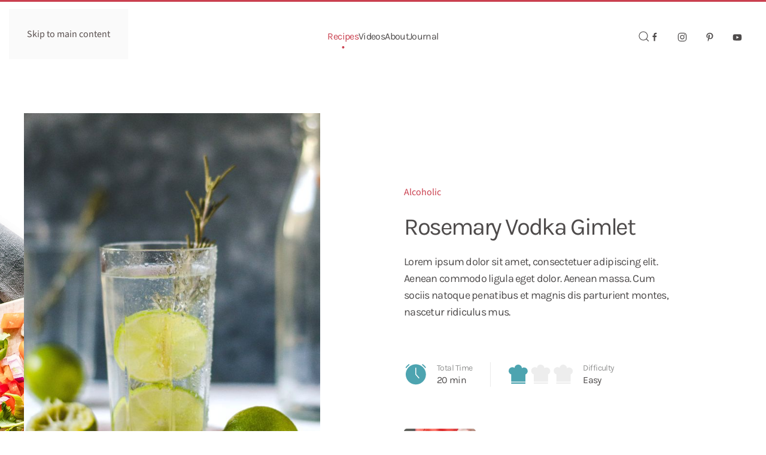

--- FILE ---
content_type: text/html; charset=UTF-8
request_url: https://demo.yootheme.com/wordpress/themes/kitchen-daily/?recipe=rosemary-vodka-gimlet
body_size: 17122
content:
<!DOCTYPE html>
<html lang="en-US">
    <head>
        <meta charset="UTF-8">
        <meta name="viewport" content="width=device-width, initial-scale=1">
                <link rel="pingback" href="https://demo.yootheme.com/wordpress/xmlrpc.php">
                <title>Rosemary Vodka Gimlet &#8211; WordPress</title>
<meta name='robots' content='max-image-preview:large' />
<link rel="alternate" type="application/rss+xml" title="Wordpress &raquo; Feed" href="https://demo.yootheme.com/wordpress/themes/kitchen-daily/?feed=rss2" />
<link rel="alternate" type="application/rss+xml" title="Wordpress &raquo; Comments Feed" href="https://demo.yootheme.com/wordpress/themes/kitchen-daily/?feed=comments-rss2" />
<script id="wpp-js" src="https://demo.yootheme.com/wordpress/wp-content/plugins/wordpress-popular-posts/assets/js/wpp.min.js?ver=7.3.6" data-sampling="0" data-sampling-rate="100" data-api-url="https://demo.yootheme.com/wordpress/themes/kitchen-daily/index.php?rest_route=/wordpress-popular-posts" data-post-id="0" data-token="f4fd494534" data-lang="0" data-debug="0"></script>
<link rel="alternate" type="application/rss+xml" title="Wordpress &raquo; Rosemary Vodka Gimlet Comments Feed" href="https://demo.yootheme.com/wordpress/themes/kitchen-daily/?feed=rss2&#038;p=175" />
<link rel="alternate" title="oEmbed (JSON)" type="application/json+oembed" href="https://demo.yootheme.com/wordpress/themes/kitchen-daily/index.php?rest_route=%2Foembed%2F1.0%2Fembed&#038;url=https%3A%2F%2Fdemo.yootheme.com%2Fwordpress%2Fthemes%2Fkitchen-daily%2F%3Frecipe%3Drosemary-vodka-gimlet" />
<link rel="alternate" title="oEmbed (XML)" type="text/xml+oembed" href="https://demo.yootheme.com/wordpress/themes/kitchen-daily/index.php?rest_route=%2Foembed%2F1.0%2Fembed&#038;url=https%3A%2F%2Fdemo.yootheme.com%2Fwordpress%2Fthemes%2Fkitchen-daily%2F%3Frecipe%3Drosemary-vodka-gimlet&#038;format=xml" />
<style id='wp-emoji-styles-inline-css'>

	img.wp-smiley, img.emoji {
		display: inline !important;
		border: none !important;
		box-shadow: none !important;
		height: 1em !important;
		width: 1em !important;
		margin: 0 0.07em !important;
		vertical-align: -0.1em !important;
		background: none !important;
		padding: 0 !important;
	}
/*# sourceURL=wp-emoji-styles-inline-css */
</style>
<style id='wp-block-library-inline-css'>
:root{--wp-block-synced-color:#7a00df;--wp-block-synced-color--rgb:122,0,223;--wp-bound-block-color:var(--wp-block-synced-color);--wp-editor-canvas-background:#ddd;--wp-admin-theme-color:#007cba;--wp-admin-theme-color--rgb:0,124,186;--wp-admin-theme-color-darker-10:#006ba1;--wp-admin-theme-color-darker-10--rgb:0,107,160.5;--wp-admin-theme-color-darker-20:#005a87;--wp-admin-theme-color-darker-20--rgb:0,90,135;--wp-admin-border-width-focus:2px}@media (min-resolution:192dpi){:root{--wp-admin-border-width-focus:1.5px}}.wp-element-button{cursor:pointer}:root .has-very-light-gray-background-color{background-color:#eee}:root .has-very-dark-gray-background-color{background-color:#313131}:root .has-very-light-gray-color{color:#eee}:root .has-very-dark-gray-color{color:#313131}:root .has-vivid-green-cyan-to-vivid-cyan-blue-gradient-background{background:linear-gradient(135deg,#00d084,#0693e3)}:root .has-purple-crush-gradient-background{background:linear-gradient(135deg,#34e2e4,#4721fb 50%,#ab1dfe)}:root .has-hazy-dawn-gradient-background{background:linear-gradient(135deg,#faaca8,#dad0ec)}:root .has-subdued-olive-gradient-background{background:linear-gradient(135deg,#fafae1,#67a671)}:root .has-atomic-cream-gradient-background{background:linear-gradient(135deg,#fdd79a,#004a59)}:root .has-nightshade-gradient-background{background:linear-gradient(135deg,#330968,#31cdcf)}:root .has-midnight-gradient-background{background:linear-gradient(135deg,#020381,#2874fc)}:root{--wp--preset--font-size--normal:16px;--wp--preset--font-size--huge:42px}.has-regular-font-size{font-size:1em}.has-larger-font-size{font-size:2.625em}.has-normal-font-size{font-size:var(--wp--preset--font-size--normal)}.has-huge-font-size{font-size:var(--wp--preset--font-size--huge)}.has-text-align-center{text-align:center}.has-text-align-left{text-align:left}.has-text-align-right{text-align:right}.has-fit-text{white-space:nowrap!important}#end-resizable-editor-section{display:none}.aligncenter{clear:both}.items-justified-left{justify-content:flex-start}.items-justified-center{justify-content:center}.items-justified-right{justify-content:flex-end}.items-justified-space-between{justify-content:space-between}.screen-reader-text{border:0;clip-path:inset(50%);height:1px;margin:-1px;overflow:hidden;padding:0;position:absolute;width:1px;word-wrap:normal!important}.screen-reader-text:focus{background-color:#ddd;clip-path:none;color:#444;display:block;font-size:1em;height:auto;left:5px;line-height:normal;padding:15px 23px 14px;text-decoration:none;top:5px;width:auto;z-index:100000}html :where(.has-border-color){border-style:solid}html :where([style*=border-top-color]){border-top-style:solid}html :where([style*=border-right-color]){border-right-style:solid}html :where([style*=border-bottom-color]){border-bottom-style:solid}html :where([style*=border-left-color]){border-left-style:solid}html :where([style*=border-width]){border-style:solid}html :where([style*=border-top-width]){border-top-style:solid}html :where([style*=border-right-width]){border-right-style:solid}html :where([style*=border-bottom-width]){border-bottom-style:solid}html :where([style*=border-left-width]){border-left-style:solid}html :where(img[class*=wp-image-]){height:auto;max-width:100%}:where(figure){margin:0 0 1em}html :where(.is-position-sticky){--wp-admin--admin-bar--position-offset:var(--wp-admin--admin-bar--height,0px)}@media screen and (max-width:600px){html :where(.is-position-sticky){--wp-admin--admin-bar--position-offset:0px}}

/*# sourceURL=wp-block-library-inline-css */
</style><style id='global-styles-inline-css'>
:root{--wp--preset--aspect-ratio--square: 1;--wp--preset--aspect-ratio--4-3: 4/3;--wp--preset--aspect-ratio--3-4: 3/4;--wp--preset--aspect-ratio--3-2: 3/2;--wp--preset--aspect-ratio--2-3: 2/3;--wp--preset--aspect-ratio--16-9: 16/9;--wp--preset--aspect-ratio--9-16: 9/16;--wp--preset--color--black: #000000;--wp--preset--color--cyan-bluish-gray: #abb8c3;--wp--preset--color--white: #ffffff;--wp--preset--color--pale-pink: #f78da7;--wp--preset--color--vivid-red: #cf2e2e;--wp--preset--color--luminous-vivid-orange: #ff6900;--wp--preset--color--luminous-vivid-amber: #fcb900;--wp--preset--color--light-green-cyan: #7bdcb5;--wp--preset--color--vivid-green-cyan: #00d084;--wp--preset--color--pale-cyan-blue: #8ed1fc;--wp--preset--color--vivid-cyan-blue: #0693e3;--wp--preset--color--vivid-purple: #9b51e0;--wp--preset--gradient--vivid-cyan-blue-to-vivid-purple: linear-gradient(135deg,rgb(6,147,227) 0%,rgb(155,81,224) 100%);--wp--preset--gradient--light-green-cyan-to-vivid-green-cyan: linear-gradient(135deg,rgb(122,220,180) 0%,rgb(0,208,130) 100%);--wp--preset--gradient--luminous-vivid-amber-to-luminous-vivid-orange: linear-gradient(135deg,rgb(252,185,0) 0%,rgb(255,105,0) 100%);--wp--preset--gradient--luminous-vivid-orange-to-vivid-red: linear-gradient(135deg,rgb(255,105,0) 0%,rgb(207,46,46) 100%);--wp--preset--gradient--very-light-gray-to-cyan-bluish-gray: linear-gradient(135deg,rgb(238,238,238) 0%,rgb(169,184,195) 100%);--wp--preset--gradient--cool-to-warm-spectrum: linear-gradient(135deg,rgb(74,234,220) 0%,rgb(151,120,209) 20%,rgb(207,42,186) 40%,rgb(238,44,130) 60%,rgb(251,105,98) 80%,rgb(254,248,76) 100%);--wp--preset--gradient--blush-light-purple: linear-gradient(135deg,rgb(255,206,236) 0%,rgb(152,150,240) 100%);--wp--preset--gradient--blush-bordeaux: linear-gradient(135deg,rgb(254,205,165) 0%,rgb(254,45,45) 50%,rgb(107,0,62) 100%);--wp--preset--gradient--luminous-dusk: linear-gradient(135deg,rgb(255,203,112) 0%,rgb(199,81,192) 50%,rgb(65,88,208) 100%);--wp--preset--gradient--pale-ocean: linear-gradient(135deg,rgb(255,245,203) 0%,rgb(182,227,212) 50%,rgb(51,167,181) 100%);--wp--preset--gradient--electric-grass: linear-gradient(135deg,rgb(202,248,128) 0%,rgb(113,206,126) 100%);--wp--preset--gradient--midnight: linear-gradient(135deg,rgb(2,3,129) 0%,rgb(40,116,252) 100%);--wp--preset--font-size--small: 13px;--wp--preset--font-size--medium: 20px;--wp--preset--font-size--large: 36px;--wp--preset--font-size--x-large: 42px;--wp--preset--spacing--20: 0.44rem;--wp--preset--spacing--30: 0.67rem;--wp--preset--spacing--40: 1rem;--wp--preset--spacing--50: 1.5rem;--wp--preset--spacing--60: 2.25rem;--wp--preset--spacing--70: 3.38rem;--wp--preset--spacing--80: 5.06rem;--wp--preset--shadow--natural: 6px 6px 9px rgba(0, 0, 0, 0.2);--wp--preset--shadow--deep: 12px 12px 50px rgba(0, 0, 0, 0.4);--wp--preset--shadow--sharp: 6px 6px 0px rgba(0, 0, 0, 0.2);--wp--preset--shadow--outlined: 6px 6px 0px -3px rgb(255, 255, 255), 6px 6px rgb(0, 0, 0);--wp--preset--shadow--crisp: 6px 6px 0px rgb(0, 0, 0);}:where(.is-layout-flex){gap: 0.5em;}:where(.is-layout-grid){gap: 0.5em;}body .is-layout-flex{display: flex;}.is-layout-flex{flex-wrap: wrap;align-items: center;}.is-layout-flex > :is(*, div){margin: 0;}body .is-layout-grid{display: grid;}.is-layout-grid > :is(*, div){margin: 0;}:where(.wp-block-columns.is-layout-flex){gap: 2em;}:where(.wp-block-columns.is-layout-grid){gap: 2em;}:where(.wp-block-post-template.is-layout-flex){gap: 1.25em;}:where(.wp-block-post-template.is-layout-grid){gap: 1.25em;}.has-black-color{color: var(--wp--preset--color--black) !important;}.has-cyan-bluish-gray-color{color: var(--wp--preset--color--cyan-bluish-gray) !important;}.has-white-color{color: var(--wp--preset--color--white) !important;}.has-pale-pink-color{color: var(--wp--preset--color--pale-pink) !important;}.has-vivid-red-color{color: var(--wp--preset--color--vivid-red) !important;}.has-luminous-vivid-orange-color{color: var(--wp--preset--color--luminous-vivid-orange) !important;}.has-luminous-vivid-amber-color{color: var(--wp--preset--color--luminous-vivid-amber) !important;}.has-light-green-cyan-color{color: var(--wp--preset--color--light-green-cyan) !important;}.has-vivid-green-cyan-color{color: var(--wp--preset--color--vivid-green-cyan) !important;}.has-pale-cyan-blue-color{color: var(--wp--preset--color--pale-cyan-blue) !important;}.has-vivid-cyan-blue-color{color: var(--wp--preset--color--vivid-cyan-blue) !important;}.has-vivid-purple-color{color: var(--wp--preset--color--vivid-purple) !important;}.has-black-background-color{background-color: var(--wp--preset--color--black) !important;}.has-cyan-bluish-gray-background-color{background-color: var(--wp--preset--color--cyan-bluish-gray) !important;}.has-white-background-color{background-color: var(--wp--preset--color--white) !important;}.has-pale-pink-background-color{background-color: var(--wp--preset--color--pale-pink) !important;}.has-vivid-red-background-color{background-color: var(--wp--preset--color--vivid-red) !important;}.has-luminous-vivid-orange-background-color{background-color: var(--wp--preset--color--luminous-vivid-orange) !important;}.has-luminous-vivid-amber-background-color{background-color: var(--wp--preset--color--luminous-vivid-amber) !important;}.has-light-green-cyan-background-color{background-color: var(--wp--preset--color--light-green-cyan) !important;}.has-vivid-green-cyan-background-color{background-color: var(--wp--preset--color--vivid-green-cyan) !important;}.has-pale-cyan-blue-background-color{background-color: var(--wp--preset--color--pale-cyan-blue) !important;}.has-vivid-cyan-blue-background-color{background-color: var(--wp--preset--color--vivid-cyan-blue) !important;}.has-vivid-purple-background-color{background-color: var(--wp--preset--color--vivid-purple) !important;}.has-black-border-color{border-color: var(--wp--preset--color--black) !important;}.has-cyan-bluish-gray-border-color{border-color: var(--wp--preset--color--cyan-bluish-gray) !important;}.has-white-border-color{border-color: var(--wp--preset--color--white) !important;}.has-pale-pink-border-color{border-color: var(--wp--preset--color--pale-pink) !important;}.has-vivid-red-border-color{border-color: var(--wp--preset--color--vivid-red) !important;}.has-luminous-vivid-orange-border-color{border-color: var(--wp--preset--color--luminous-vivid-orange) !important;}.has-luminous-vivid-amber-border-color{border-color: var(--wp--preset--color--luminous-vivid-amber) !important;}.has-light-green-cyan-border-color{border-color: var(--wp--preset--color--light-green-cyan) !important;}.has-vivid-green-cyan-border-color{border-color: var(--wp--preset--color--vivid-green-cyan) !important;}.has-pale-cyan-blue-border-color{border-color: var(--wp--preset--color--pale-cyan-blue) !important;}.has-vivid-cyan-blue-border-color{border-color: var(--wp--preset--color--vivid-cyan-blue) !important;}.has-vivid-purple-border-color{border-color: var(--wp--preset--color--vivid-purple) !important;}.has-vivid-cyan-blue-to-vivid-purple-gradient-background{background: var(--wp--preset--gradient--vivid-cyan-blue-to-vivid-purple) !important;}.has-light-green-cyan-to-vivid-green-cyan-gradient-background{background: var(--wp--preset--gradient--light-green-cyan-to-vivid-green-cyan) !important;}.has-luminous-vivid-amber-to-luminous-vivid-orange-gradient-background{background: var(--wp--preset--gradient--luminous-vivid-amber-to-luminous-vivid-orange) !important;}.has-luminous-vivid-orange-to-vivid-red-gradient-background{background: var(--wp--preset--gradient--luminous-vivid-orange-to-vivid-red) !important;}.has-very-light-gray-to-cyan-bluish-gray-gradient-background{background: var(--wp--preset--gradient--very-light-gray-to-cyan-bluish-gray) !important;}.has-cool-to-warm-spectrum-gradient-background{background: var(--wp--preset--gradient--cool-to-warm-spectrum) !important;}.has-blush-light-purple-gradient-background{background: var(--wp--preset--gradient--blush-light-purple) !important;}.has-blush-bordeaux-gradient-background{background: var(--wp--preset--gradient--blush-bordeaux) !important;}.has-luminous-dusk-gradient-background{background: var(--wp--preset--gradient--luminous-dusk) !important;}.has-pale-ocean-gradient-background{background: var(--wp--preset--gradient--pale-ocean) !important;}.has-electric-grass-gradient-background{background: var(--wp--preset--gradient--electric-grass) !important;}.has-midnight-gradient-background{background: var(--wp--preset--gradient--midnight) !important;}.has-small-font-size{font-size: var(--wp--preset--font-size--small) !important;}.has-medium-font-size{font-size: var(--wp--preset--font-size--medium) !important;}.has-large-font-size{font-size: var(--wp--preset--font-size--large) !important;}.has-x-large-font-size{font-size: var(--wp--preset--font-size--x-large) !important;}
/*# sourceURL=global-styles-inline-css */
</style>

<style id='classic-theme-styles-inline-css'>
/*! This file is auto-generated */
.wp-block-button__link{color:#fff;background-color:#32373c;border-radius:9999px;box-shadow:none;text-decoration:none;padding:calc(.667em + 2px) calc(1.333em + 2px);font-size:1.125em}.wp-block-file__button{background:#32373c;color:#fff;text-decoration:none}
/*# sourceURL=/wp-includes/css/classic-themes.min.css */
</style>
<link href="https://demo.yootheme.com/wordpress/wp-content/themes/yootheme/css/theme.kitchen-daily.default.css?ver=1769692303" rel="stylesheet">
<link rel="https://api.w.org/" href="https://demo.yootheme.com/wordpress/themes/kitchen-daily/index.php?rest_route=/" /><link rel="alternate" title="JSON" type="application/json" href="https://demo.yootheme.com/wordpress/themes/kitchen-daily/index.php?rest_route=/wp/v2/recipes/175" /><link rel="EditURI" type="application/rsd+xml" title="RSD" href="https://demo.yootheme.com/wordpress/xmlrpc.php?rsd" />
<meta name="generator" content="WordPress 6.9" />
<link rel="canonical" href="https://demo.yootheme.com/wordpress/themes/kitchen-daily/?recipe=rosemary-vodka-gimlet" />
<link rel='shortlink' href='https://demo.yootheme.com/wordpress/themes/kitchen-daily/?p=175' />
            <style id="wpp-loading-animation-styles">@-webkit-keyframes bgslide{from{background-position-x:0}to{background-position-x:-200%}}@keyframes bgslide{from{background-position-x:0}to{background-position-x:-200%}}.wpp-widget-block-placeholder,.wpp-shortcode-placeholder{margin:0 auto;width:60px;height:3px;background:#dd3737;background:linear-gradient(90deg,#dd3737 0%,#571313 10%,#dd3737 100%);background-size:200% auto;border-radius:3px;-webkit-animation:bgslide 1s infinite linear;animation:bgslide 1s infinite linear}</style>
            <script>window !== parent && parent.postMessage({source: "demo-iframe", href: location.href}, "https://yootheme.com");</script>
<script src="https://demo.yootheme.com/wordpress/wp-content/themes/yootheme/vendor/assets/uikit/dist/js/uikit.min.js?ver=5.0.8"></script>
<script src="https://demo.yootheme.com/wordpress/wp-content/themes/yootheme/vendor/assets/uikit/dist/js/uikit-icons-kitchen-daily.min.js?ver=5.0.8"></script>
<script src="https://demo.yootheme.com/wordpress/wp-content/themes/yootheme/assets/site/js/theme.js?ver=5.0.8"></script>
<script>window.yootheme ||= {}; yootheme.theme = {"i18n":{"close":{"label":"Close","0":"yootheme"},"totop":{"label":"Back to top","0":"yootheme"},"marker":{"label":"Open","0":"yootheme"},"navbarToggleIcon":{"label":"Open menu","0":"yootheme"},"paginationPrevious":{"label":"Previous page","0":"yootheme"},"paginationNext":{"label":"Next page","0":"yootheme"},"searchIcon":{"toggle":"Open Search","submit":"Submit Search"},"slider":{"next":"Next slide","previous":"Previous slide","slideX":"Slide %s","slideLabel":"%s of %s"},"slideshow":{"next":"Next slide","previous":"Previous slide","slideX":"Slide %s","slideLabel":"%s of %s"},"lightboxPanel":{"next":"Next slide","previous":"Previous slide","slideLabel":"%s of %s","close":"Close"}}};</script>
    </head>
    <body class="wp-singular recipe-template-default single single-recipe postid-175 wp-theme-yootheme ">

        
        <div class="uk-hidden-visually uk-notification uk-notification-top-left uk-width-auto">
            <div class="uk-notification-message">
                <a href="#tm-main" class="uk-link-reset">Skip to main content</a>
            </div>
        </div>

        
        
        <div class="tm-page">

                        


<header class="tm-header-mobile uk-hidden@m">


    
        <div class="uk-navbar-container">

            <div class="uk-container uk-container-expand">
                <nav class="uk-navbar" uk-navbar="{&quot;align&quot;:&quot;center&quot;,&quot;container&quot;:&quot;.tm-header-mobile&quot;,&quot;boundary&quot;:&quot;.tm-header-mobile .uk-navbar-container&quot;,&quot;target-x&quot;:&quot;.tm-header-mobile .uk-navbar&quot;,&quot;target-y&quot;:&quot;.tm-header-mobile .uk-navbar-container&quot;,&quot;dropbar&quot;:true,&quot;dropbar-anchor&quot;:&quot;.tm-header-mobile .uk-navbar-container&quot;,&quot;dropbar-transparent-mode&quot;:&quot;remove&quot;}">

                                        <div class="uk-navbar-left ">

                        
                                                    <a uk-toggle href="#tm-dialog-mobile" class="uk-navbar-toggle">

        
        <div uk-navbar-toggle-icon></div>

        
    </a>                        
                        
                    </div>
                    
                                        <div class="uk-navbar-center">

                                                    <a href="https://demo.yootheme.com/wordpress/themes/kitchen-daily/" aria-label="Back to home" class="uk-logo uk-navbar-item">
    <img src="/demo/kitchen-daily/images/logo-mobile.svg" width="125" height="26" alt="kitchendaily"></a>                        
                        
                    </div>
                    
                                        <div class="uk-navbar-right">

                        
                                                    

    <a class="uk-navbar-toggle" href="#search-1-search" uk-search-icon uk-toggle></a>

    <div uk-modal id="search-1-search" class="uk-modal">
        <div class="uk-modal-dialog uk-modal-body">

                        <button type="button" uk-close class="uk-modal-close-default uk-close-large uk-modal-close-outside" uk-toggle="{&quot;mode&quot;:&quot;media&quot;,&quot;media&quot;:&quot;@s&quot;,&quot;cls&quot;:&quot;uk-close-large uk-modal-close-outside&quot;}"></button>
            
            
                <form id="search-1" action="https://demo.yootheme.com/wordpress/themes/kitchen-daily/" method="get" role="search" class="uk-search uk-width-1-1 uk-search-medium"><span uk-search-icon></span><input name="s" placeholder="Search" required aria-label="Search" type="search" class="uk-search-input" autofocus uk-search="{&quot;target&quot;:&quot;#search-1-search-results&quot;,&quot;mode&quot;:&quot;modal&quot;,&quot;preventSubmit&quot;:false}"><input type="hidden" name="post_type[]" value="post"><input type="hidden" name="post_type[]" value="recipe"></form>
                                <div class="uk-margin uk-hidden-empty" id="search-1-search-results">
<div class="uk-grid-margin uk-grid tm-grid-expand uk-child-width-1-1">
    
        
<div class="uk-width-1-1">
    
        
            
            
            
                
                    
<div>
    <form id="search-2" action="https://demo.yootheme.com/wordpress/themes/kitchen-daily/" method="get" role="search" class="uk-search uk-search-default uk-width-1-1">
                <span uk-search-icon></span>        
        <input name="s" type="search" placeholder="Search" class="uk-search-input" required aria-label="Search">
                <input tag="input" type="hidden" name="post_type[]" value="post">                <input tag="input" type="hidden" name="post_type[]" value="recipe">        
        
    </form>
</div>
                
            
        
    
</div>
    
</div>
<div class="uk-grid-margin uk-grid tm-grid-expand uk-child-width-1-1">
    
        
<div class="uk-width-1-1">
    
        
            
            
            
                
                    
<div class="uk-h5">
    
        
                    Looking for some inspiration?        
        
    
</div>
<div class="uk-slider-container uk-margin-top uk-margin-remove-bottom" uk-slider="finite: 1;">
    <div class="uk-position-relative">
        
            <div class="uk-slider-items uk-grid uk-grid-small">                                <div class="uk-flex">
<div class="el-item uk-width-1-1 uk-flex uk-flex-column">
        <a class="uk-flex-1 uk-panel uk-flex uk-flex-column uk-flex-top uk-margin-remove-first-child uk-link-toggle" href="https://demo.yootheme.com/wordpress/themes/kitchen-daily/?recipe_cat=breakfast">    
        
            
                
            
            
                                

    <picture><source type="image/avif" srcset="/wordpress/wp-content/uploads/yootheme/cache/40/408a291c.avif 140w, /wordpress/wp-content/uploads/yootheme/cache/75/7593ee9a.avif 280w" sizes="(min-width: 140px) 140px"><img decoding="async" class="el-image uk-flex-1 uk-border-rounded" src="/wordpress/wp-content/uploads/yootheme/cache/94/9461c3b2.jpg" alt loading="lazy" width="140" height="93"></picture>
    
                
                
                    

        
                <div class="el-title uk-margin-small-top uk-margin-remove-bottom">                        Breakfast                    </div>        
        
    
        
        
        
        
        

                
                
            
        
        </a>    
</div></div>                                <div class="uk-flex">
<div class="el-item uk-width-1-1 uk-flex uk-flex-column">
        <a class="uk-flex-1 uk-panel uk-flex uk-flex-column uk-flex-top uk-margin-remove-first-child uk-link-toggle" href="https://demo.yootheme.com/wordpress/themes/kitchen-daily/?recipe_cat=salads">    
        
            
                
            
            
                                

    <picture><source type="image/avif" srcset="/wordpress/wp-content/uploads/yootheme/cache/d5/d5abb1fc.avif 140w, /wordpress/wp-content/uploads/yootheme/cache/af/af77d76c.avif 280w" sizes="(min-width: 140px) 140px"><img decoding="async" class="el-image uk-flex-1 uk-border-rounded" src="/wordpress/wp-content/uploads/yootheme/cache/c2/c249398c.jpg" alt loading="lazy" width="140" height="93"></picture>
    
                
                
                    

        
                <div class="el-title uk-margin-small-top uk-margin-remove-bottom">                        Salads                    </div>        
        
    
        
        
        
        
        

                
                
            
        
        </a>    
</div></div>                                <div class="uk-flex">
<div class="el-item uk-width-1-1 uk-flex uk-flex-column">
        <a class="uk-flex-1 uk-panel uk-flex uk-flex-column uk-flex-top uk-margin-remove-first-child uk-link-toggle" href="https://demo.yootheme.com/wordpress/themes/kitchen-daily/?recipe_cat=soups-stews">    
        
            
                
            
            
                                

    <picture><source type="image/avif" srcset="/wordpress/wp-content/uploads/yootheme/cache/cb/cb3f0c61.avif 140w, /wordpress/wp-content/uploads/yootheme/cache/06/065bdbfb.avif 280w" sizes="(min-width: 140px) 140px"><img decoding="async" class="el-image uk-flex-1 uk-border-rounded" src="/wordpress/wp-content/uploads/yootheme/cache/87/87816ba2.jpg" alt loading="lazy" width="140" height="93"></picture>
    
                
                
                    

        
                <div class="el-title uk-margin-small-top uk-margin-remove-bottom">                        Soups &amp; Stews                    </div>        
        
    
        
        
        
        
        

                
                
            
        
        </a>    
</div></div>                                <div class="uk-flex">
<div class="el-item uk-width-1-1 uk-flex uk-flex-column">
        <a class="uk-flex-1 uk-panel uk-flex uk-flex-column uk-flex-top uk-margin-remove-first-child uk-link-toggle" href="https://demo.yootheme.com/wordpress/themes/kitchen-daily/?recipe_cat=main-dishes">    
        
            
                
            
            
                                

    <picture><source type="image/avif" srcset="/wordpress/wp-content/uploads/yootheme/cache/33/33595435.avif 140w, /wordpress/wp-content/uploads/yootheme/cache/da/dafe6693.avif 280w" sizes="(min-width: 140px) 140px"><img decoding="async" class="el-image uk-flex-1 uk-border-rounded" src="/wordpress/wp-content/uploads/yootheme/cache/d3/d3a41a18.jpg" alt loading="lazy" width="140" height="93"></picture>
    
                
                
                    

        
                <div class="el-title uk-margin-small-top uk-margin-remove-bottom">                        Main Dishes                    </div>        
        
    
        
        
        
        
        

                
                
            
        
        </a>    
</div></div>                                <div class="uk-flex">
<div class="el-item uk-width-1-1 uk-flex uk-flex-column">
        <a class="uk-flex-1 uk-panel uk-flex uk-flex-column uk-flex-top uk-margin-remove-first-child uk-link-toggle" href="https://demo.yootheme.com/wordpress/themes/kitchen-daily/?recipe_cat=desserts">    
        
            
                
            
            
                                

    <picture><source type="image/avif" srcset="/wordpress/wp-content/uploads/yootheme/cache/8a/8ab50998.avif 140w, /wordpress/wp-content/uploads/yootheme/cache/8d/8d84afd6.avif 280w" sizes="(min-width: 140px) 140px"><img decoding="async" class="el-image uk-flex-1 uk-border-rounded" src="/wordpress/wp-content/uploads/yootheme/cache/c9/c9c32ec2.jpg" alt loading="lazy" width="140" height="93"></picture>
    
                
                
                    

        
                <div class="el-title uk-margin-small-top uk-margin-remove-bottom">                        Desserts                    </div>        
        
    
        
        
        
        
        

                
                
            
        
        </a>    
</div></div>                                <div class="uk-flex">
<div class="el-item uk-width-1-1 uk-flex uk-flex-column">
        <a class="uk-flex-1 uk-panel uk-flex uk-flex-column uk-flex-top uk-margin-remove-first-child uk-link-toggle" href="https://demo.yootheme.com/wordpress/themes/kitchen-daily/?recipe_cat=drinks">    
        
            
                
            
            
                                

    <picture><source type="image/avif" srcset="/wordpress/wp-content/uploads/yootheme/cache/88/88d0f869.avif 140w, /wordpress/wp-content/uploads/yootheme/cache/96/96421dd0.avif 280w" sizes="(min-width: 140px) 140px"><img decoding="async" class="el-image uk-flex-1 uk-border-rounded" src="/wordpress/wp-content/uploads/yootheme/cache/70/7030c29c.jpg" alt loading="lazy" width="140" height="93"></picture>
    
                
                
                    

        
                <div class="el-title uk-margin-small-top uk-margin-remove-bottom">                        Drinks                    </div>        
        
    
        
        
        
        
        

                
                
            
        
        </a>    
</div></div>                            </div>
        
        
    </div>
    
</div>
<div class="uk-h5">
    
        
                    Popular Recipes        
        
    
</div>
<div>
    
        <div class="uk-grid uk-child-width-1-1 uk-grid-small uk-grid-divider uk-grid-match" uk-grid>                <div>
<article class="el-item uk-flex uk-flex-column">
        <a class="uk-flex-1 uk-panel uk-transition-toggle uk-link-toggle" href="https://demo.yootheme.com/wordpress/themes/kitchen-daily/?recipe=slow-cooker-beef-tomato-stew">    
                <div class="uk-grid-medium uk-flex-middle" uk-grid>        
                        <div class="uk-width-auto">            
                                

        <div class="uk-inline-clip">    
        <picture><source type="image/avif" srcset="/wordpress/wp-content/uploads/yootheme/cache/d3/d3f691b5.avif 160w" sizes="(min-width: 80px) 80px"><img decoding="async" class="el-image uk-transition-scale-up uk-transition-opaque" src="/wordpress/wp-content/uploads/yootheme/cache/b8/b8893bf8.jpg" alt loading="lazy" width="80" height="80"></picture>
        
        </div>    
                
                        </div>            
                        <div class="uk-width-expand uk-margin-remove-first-child">            
                
                
                    

        
                <div class="el-title uk-h6 uk-margin-small-top uk-margin-remove-bottom">                        Slow Cooker Beef Tomato Stew                    </div>        
                <div class="el-meta uk-text-meta uk-text-primary uk-margin-small-top">Meat</div>        
    
        
        
        
        
        

                
                
                        </div>            
                </div>        
        </a>    
</article></div>
                <div>
<article class="el-item uk-flex uk-flex-column">
        <a class="uk-flex-1 uk-panel uk-transition-toggle uk-link-toggle" href="https://demo.yootheme.com/wordpress/themes/kitchen-daily/?recipe=buttermilk-waffles-with-vanilla-mascarpone">    
                <div class="uk-grid-medium uk-flex-middle" uk-grid>        
                        <div class="uk-width-auto">            
                                

        <div class="uk-inline-clip">    
        <picture><source type="image/avif" srcset="/wordpress/wp-content/uploads/yootheme/cache/f7/f7da7a2e.avif 160w" sizes="(min-width: 80px) 80px"><img decoding="async" class="el-image uk-transition-scale-up uk-transition-opaque" src="/wordpress/wp-content/uploads/yootheme/cache/37/37859656.jpg" alt loading="lazy" width="80" height="80"></picture>
        
        </div>    
                
                        </div>            
                        <div class="uk-width-expand uk-margin-remove-first-child">            
                
                
                    

        
                <div class="el-title uk-h6 uk-margin-small-top uk-margin-remove-bottom">                        Buttermilk Waffles with Vanilla Mascarpone                    </div>        
                <div class="el-meta uk-text-meta uk-text-primary uk-margin-small-top">Waffles &amp; Pancakes</div>        
    
        
        
        
        
        

                
                
                        </div>            
                </div>        
        </a>    
</article></div>
                <div>
<article class="el-item uk-flex uk-flex-column">
        <a class="uk-flex-1 uk-panel uk-transition-toggle uk-link-toggle" href="https://demo.yootheme.com/wordpress/themes/kitchen-daily/?recipe=roasted-cauliflower-kale-salad">    
                <div class="uk-grid-medium uk-flex-middle" uk-grid>        
                        <div class="uk-width-auto">            
                                

        <div class="uk-inline-clip">    
        <picture><source type="image/avif" srcset="/wordpress/wp-content/uploads/yootheme/cache/d6/d6a6c7f0.avif 160w" sizes="(min-width: 80px) 80px"><img decoding="async" class="el-image uk-transition-scale-up uk-transition-opaque" src="/wordpress/wp-content/uploads/yootheme/cache/e5/e5f2b903.jpg" alt loading="lazy" width="80" height="80"></picture>
        
        </div>    
                
                        </div>            
                        <div class="uk-width-expand uk-margin-remove-first-child">            
                
                
                    

        
                <div class="el-title uk-h6 uk-margin-small-top uk-margin-remove-bottom">                        Roasted Cauliflower Kale Salad                    </div>        
                <div class="el-meta uk-text-meta uk-text-primary uk-margin-small-top">Vegetables</div>        
    
        
        
        
        
        

                
                
                        </div>            
                </div>        
        </a>    
</article></div>
                </div>
    
</div>
                
            
        
    
</div>
    
</div></div>
                
            
        </div>
    </div>

                        
                    </div>
                    
                </nav>
            </div>

        </div>

    



        <div id="tm-dialog-mobile" uk-offcanvas="container: true; overlay: true" mode="push">
        <div class="uk-offcanvas-bar uk-flex uk-flex-column">

                        <button class="uk-offcanvas-close uk-close-large" type="button" uk-close uk-toggle="cls: uk-close-large; mode: media; media: @s"></button>
            
                        <div class="uk-margin-auto-bottom">
                
<div class="uk-grid uk-child-width-1-1" uk-grid>    <div>
<div class="uk-panel widget widget_nav_menu" id="nav_menu-3">

    
    
<ul class="uk-nav uk-nav-primary uk-nav- uk-nav-divider uk-nav-accordion" uk-nav="targets: &gt; .js-accordion">
    
	<li class="menu-item menu-item-type-custom menu-item-object-custom menu-item-has-children uk-active js-accordion uk-open uk-parent"><a href>Recipes <span uk-nav-parent-icon></span></a>
	<ul class="uk-nav-sub">

		<li class="menu-item menu-item-type-post_type menu-item-object-page"><a href="https://demo.yootheme.com/wordpress/themes/kitchen-daily/?page_id=52">Latest Recipes</a></li>
		<li class="menu-item menu-item-type-taxonomy menu-item-object-recipe_cat"><a href="https://demo.yootheme.com/wordpress/themes/kitchen-daily/?recipe_cat=breakfast">Breakfast</a></li>
		<li class="menu-item menu-item-type-taxonomy menu-item-object-recipe_cat"><a href="https://demo.yootheme.com/wordpress/themes/kitchen-daily/?recipe_cat=salads">Salads</a></li>
		<li class="menu-item menu-item-type-taxonomy menu-item-object-recipe_cat"><a href="https://demo.yootheme.com/wordpress/themes/kitchen-daily/?recipe_cat=soups-stews">Soups &amp; Stews</a></li>
		<li class="menu-item menu-item-type-taxonomy menu-item-object-recipe_cat"><a href="https://demo.yootheme.com/wordpress/themes/kitchen-daily/?recipe_cat=main-dishes">Main Dishes</a></li>
		<li class="menu-item menu-item-type-taxonomy menu-item-object-recipe_cat"><a href="https://demo.yootheme.com/wordpress/themes/kitchen-daily/?recipe_cat=desserts">Desserts</a></li>
		<li class="menu-item menu-item-type-taxonomy menu-item-object-recipe_cat current-recipe-ancestor uk-active"><a href="https://demo.yootheme.com/wordpress/themes/kitchen-daily/?recipe_cat=drinks">Drinks</a></li>
		<li class="menu-item menu-item-type-post_type_archive menu-item-object-recipe"><a href="https://demo.yootheme.com/wordpress/themes/kitchen-daily/?post_type=recipe">View All</a></li></ul></li>
	<li class="menu-item menu-item-type-post_type menu-item-object-page"><a href="https://demo.yootheme.com/wordpress/themes/kitchen-daily/?page_id=83">Videos</a></li>
	<li class="menu-item menu-item-type-post_type menu-item-object-page"><a href="https://demo.yootheme.com/wordpress/themes/kitchen-daily/?page_id=4">About</a></li>
	<li class="menu-item menu-item-type-post_type menu-item-object-page"><a href="https://demo.yootheme.com/wordpress/themes/kitchen-daily/?page_id=216">Journal</a></li></ul>

</div>
</div>    <div>
<div class="uk-panel widget widget_builderwidget" id="builderwidget-2">

    
    
<div class="uk-grid-margin uk-grid tm-grid-expand uk-child-width-1-1">
    
        
<div class="uk-width-1-1">
    
        
            
            
            
                
                    
<div class="uk-h4 uk-margin-remove-bottom">
    
        
                    About Me        
        
    
</div>
<div class="uk-margin">
        <picture><source type="image/avif" srcset="/wordpress/wp-content/uploads/yootheme/cache/09/099c62f7.avif 768w, /wordpress/wp-content/uploads/yootheme/cache/1c/1cd95940.avif 1024w, /wordpress/wp-content/uploads/yootheme/cache/e7/e7cf7ff1.avif 1366w, /wordpress/wp-content/uploads/yootheme/cache/14/14dc205a.avif 1590w" sizes="(min-width: 1590px) 1590px"><img class="el-image" src="/demo/kitchen-daily/images/about-01.jpg" alt loading="lazy" width="1590" height="1030"></picture>    
    
</div>
                
            
        
    
</div>
    
</div>
<div class="uk-grid-margin uk-grid tm-grid-expand uk-child-width-1-1">
    
        
<div class="uk-width-1-1">
    
        
            
            
            
                
                    
<h3 class="uk-h6 uk-text-muted uk-margin-remove-bottom">
    
        
                    E-Mail        
        
    
</h3>
<div class="uk-h5 uk-margin-remove-top">
    
                <a class="el-link uk-link-heading" href="mailto:info@example.com">        
                    info@example.com        
                </a>        
    
</div>
<h3 class="uk-h6 uk-text-muted uk-margin-top uk-margin-remove-bottom">
    
        
                    Call me        
        
    
</h3>
<div class="uk-h5 uk-margin-remove-top">
    
                <a class="el-link uk-link-heading" href="tel:+5512345678">        
                    +55 123 456 78        
                </a>        
    
</div>
                
            
        
    
</div>
    
</div>
<div class="uk-grid-margin uk-grid tm-grid-expand uk-child-width-1-1">
    
        
<div class="uk-width-1-1">
    
        
            
            
            
                
                    
<div class="uk-margin" uk-scrollspy="target: [uk-scrollspy-class];">    <ul class="uk-child-width-auto uk-grid-small uk-flex-inline uk-flex-middle" uk-grid>
            <li class="el-item">
<a class="el-link uk-icon-link" href="https://facebook.com/yootheme"><span uk-icon="icon: facebook;"></span></a></li>
            <li class="el-item">
<a class="el-link uk-icon-link" href="https://instagram.com/"><span uk-icon="icon: instagram;"></span></a></li>
            <li class="el-item">
<a class="el-link uk-icon-link" href="https://pinterest.com/"><span uk-icon="icon: pinterest;"></span></a></li>
            <li class="el-item">
<a class="el-link uk-icon-link" href="https://www.youtube.com/channel/UCScfGdEgRCOh9YJdpGu82eQ"><span uk-icon="icon: youtube;"></span></a></li>
    
    </ul></div>
                
            
        
    
</div>
    
</div>
</div>
</div></div>            </div>
            
            
        </div>
    </div>
    
    
    

</header>




<header class="tm-header uk-visible@m">



        <div uk-sticky media="@m" cls-active="uk-navbar-sticky" sel-target=".uk-navbar-container">
    
        <div class="uk-navbar-container">

            <div class="uk-container uk-container-expand">
                <nav class="uk-navbar" uk-navbar="{&quot;align&quot;:&quot;center&quot;,&quot;container&quot;:&quot;.tm-header &gt; [uk-sticky]&quot;,&quot;boundary&quot;:&quot;.tm-header .uk-navbar-container&quot;,&quot;target-x&quot;:&quot;.tm-header .uk-navbar&quot;,&quot;target-y&quot;:&quot;.tm-header .uk-navbar-container&quot;,&quot;dropbar&quot;:true,&quot;delay-hide&quot;:&quot;200&quot;,&quot;dropbar-anchor&quot;:&quot;.tm-header .uk-navbar-container&quot;,&quot;dropbar-transparent-mode&quot;:&quot;remove&quot;}">

                                        <div class="uk-navbar-left ">

                                                    <a href="https://demo.yootheme.com/wordpress/themes/kitchen-daily/" aria-label="Back to home" class="uk-logo uk-navbar-item">
    <img src="/demo/kitchen-daily/images/logo.svg" width="125" height="26" alt="kitchendaily"><img class="uk-logo-inverse" src="/demo/kitchen-daily/images/logo-inverted.svg" width="125" height="26" alt="kitchendaily"></a>                        
                        
                        
                    </div>
                    
                                        <div class="uk-navbar-center">

                        
                                                    
<ul class="uk-navbar-nav">
    
	<li class="menu-item menu-item-type-post_type menu-item-object-page menu-item-has-children uk-active uk-parent"><a href="https://demo.yootheme.com/wordpress/themes/kitchen-daily/?page_id=52">Recipes</a>
	<div class="uk-drop uk-navbar-dropdown" style="width: 1600px;"><style class="uk-margin-remove-adjacent">#menu-item-206\#0 .el-link{padding: 2px 0;}</style>
<div class="uk-grid tm-grid-expand uk-margin-remove-vertical" uk-grid>
    
        
<div class="uk-width-1-5 uk-width-1-4@xl">
    
        
            
            
            
                
                    
<div class="uk-h5">
    
        
                    Recipe Categories        
        
    
</div>
                
            
        
    
</div>
<div class="uk-width-expand uk-width-3-4@xl">
    
        
            
            
            
                
                    
<div class="uk-h5">
    
        
                    Popular Recipes        
        
    
</div>
                
            
        
    
</div>
    
</div>
<div class="uk-grid tm-grid-expand uk-grid-column-large uk-margin" uk-grid>
    
        
<div class="uk-width-1-5 uk-width-1-4@xl">
    
        
            
            
            
                
                    
<div id="menu-item-206#0">
    
    
        
        <ul class="uk-margin-remove-bottom uk-nav uk-nav-default">                                <li class="el-item ">
<a class="el-link" href="https://demo.yootheme.com/wordpress/themes/kitchen-daily/?recipe_cat=breakfast">
    
        
                    Breakfast        
    
</a></li>
                                            <li class="el-item ">
<a class="el-link" href="https://demo.yootheme.com/wordpress/themes/kitchen-daily/?recipe_cat=salads">
    
        
                    Salads        
    
</a></li>
                                            <li class="el-item ">
<a class="el-link" href="https://demo.yootheme.com/wordpress/themes/kitchen-daily/?recipe_cat=soups-stews">
    
        
                    Soups &amp; Stews        
    
</a></li>
                                            <li class="el-item ">
<a class="el-link" href="https://demo.yootheme.com/wordpress/themes/kitchen-daily/?recipe_cat=main-dishes">
    
        
                    Main Dishes        
    
</a></li>
                                            <li class="el-item ">
<a class="el-link" href="https://demo.yootheme.com/wordpress/themes/kitchen-daily/?recipe_cat=desserts">
    
        
                    Desserts        
    
</a></li>
                                            <li class="el-item uk-active">
<a class="el-link" href="https://demo.yootheme.com/wordpress/themes/kitchen-daily/?recipe_cat=drinks">
    
        
                    Drinks        
    
</a></li>
                                            <li class="el-item ">
<a class="el-link" href="https://demo.yootheme.com/wordpress/themes/kitchen-daily/?post_type=recipe">
    
        
                    View All        
    
</a></li>
                            </ul>
        
    
    
</div>
                
            
        
    
</div>
<div class="uk-width-expand">
    
        
            
            
            
                
                    
<div class="uk-margin">
    
        <div class="uk-grid uk-child-width-1-1 uk-grid-small uk-grid-divider uk-grid-match" uk-grid>                <div>
<article class="el-item uk-flex uk-flex-column">
        <a class="uk-flex-1 uk-panel uk-transition-toggle uk-link-toggle" href="https://demo.yootheme.com/wordpress/themes/kitchen-daily/?recipe=classic-vanilla-bundt-cake">    
                <div class="uk-grid-medium uk-flex-middle" uk-grid>        
                        <div class="uk-width-auto">            
                                

        <div class="uk-inline-clip">    
        <picture><source type="image/avif" srcset="/wordpress/wp-content/uploads/yootheme/cache/8c/8c5eb389.avif 160w" sizes="(min-width: 80px) 80px"><img class="el-image uk-transition-scale-up uk-transition-opaque" src="/wordpress/wp-content/uploads/yootheme/cache/de/deb8c63c.jpg" alt loading="lazy" width="80" height="80"></picture>
        
        </div>    
                
                        </div>            
                        <div class="uk-width-expand uk-margin-remove-first-child">            
                
                
                    

        
                <div class="el-title uk-h6 uk-margin-small-top uk-margin-remove-bottom">                        Classic Vanilla Bundt Cake                    </div>        
                <div class="el-meta uk-text-meta uk-text-primary uk-margin-small-top">Cakes &amp; Muffins</div>        
    
        
        
        
        
        

                
                
                        </div>            
                </div>        
        </a>    
</article></div>
                <div>
<article class="el-item uk-flex uk-flex-column">
        <a class="uk-flex-1 uk-panel uk-transition-toggle uk-link-toggle" href="https://demo.yootheme.com/wordpress/themes/kitchen-daily/?recipe=christmas-tiramisu">    
                <div class="uk-grid-medium uk-flex-middle" uk-grid>        
                        <div class="uk-width-auto">            
                                

        <div class="uk-inline-clip">    
        <picture><source type="image/avif" srcset="/wordpress/wp-content/uploads/yootheme/cache/f6/f67a35de.avif 160w" sizes="(min-width: 80px) 80px"><img class="el-image uk-transition-scale-up uk-transition-opaque" src="/wordpress/wp-content/uploads/yootheme/cache/04/0406c243.jpg" alt loading="lazy" width="80" height="80"></picture>
        
        </div>    
                
                        </div>            
                        <div class="uk-width-expand uk-margin-remove-first-child">            
                
                
                    

        
                <div class="el-title uk-h6 uk-margin-small-top uk-margin-remove-bottom">                        Christmas Tiramisu                    </div>        
                <div class="el-meta uk-text-meta uk-text-primary uk-margin-small-top">Cream Desserts</div>        
    
        
        
        
        
        

                
                
                        </div>            
                </div>        
        </a>    
</article></div>
                <div>
<article class="el-item uk-flex uk-flex-column">
        <a class="uk-flex-1 uk-panel uk-transition-toggle uk-link-toggle" href="https://demo.yootheme.com/wordpress/themes/kitchen-daily/?recipe=no-bake-salted-caramel-peanut-bars">    
                <div class="uk-grid-medium uk-flex-middle" uk-grid>        
                        <div class="uk-width-auto">            
                                

        <div class="uk-inline-clip">    
        <picture><source type="image/avif" srcset="/wordpress/wp-content/uploads/yootheme/cache/bd/bdbc141b.avif 160w" sizes="(min-width: 80px) 80px"><img class="el-image uk-transition-scale-up uk-transition-opaque" src="/wordpress/wp-content/uploads/yootheme/cache/b3/b3da84b4.jpg" alt loading="lazy" width="80" height="80"></picture>
        
        </div>    
                
                        </div>            
                        <div class="uk-width-expand uk-margin-remove-first-child">            
                
                
                    

        
                <div class="el-title uk-h6 uk-margin-small-top uk-margin-remove-bottom">                        No-bake Salted Caramel Peanut Bars                    </div>        
                <div class="el-meta uk-text-meta uk-text-primary uk-margin-small-top">Candies</div>        
    
        
        
        
        
        

                
                
                        </div>            
                </div>        
        </a>    
</article></div>
                </div>
    
</div>
                
            
        
    
</div>
<div class="uk-width-expand">
    
        
            
            
            
                
                    
<div class="uk-margin">
    
        <div class="uk-grid uk-child-width-1-1 uk-grid-small uk-grid-divider uk-grid-match" uk-grid>                <div>
<article class="el-item uk-flex uk-flex-column">
        <a class="uk-flex-1 uk-panel uk-transition-toggle uk-link-toggle" href="https://demo.yootheme.com/wordpress/themes/kitchen-daily/?recipe=cherry-galette-with-almond-sour-cream-crust">    
                <div class="uk-grid-medium uk-flex-middle" uk-grid>        
                        <div class="uk-width-auto">            
                                

        <div class="uk-inline-clip">    
        <picture><source type="image/avif" srcset="/wordpress/wp-content/uploads/yootheme/cache/b4/b46b64e3.avif 160w" sizes="(min-width: 80px) 80px"><img class="el-image uk-transition-scale-up uk-transition-opaque" src="/wordpress/wp-content/uploads/yootheme/cache/24/24e985ac.jpg" alt loading="lazy" width="80" height="80"></picture>
        
        </div>    
                
                        </div>            
                        <div class="uk-width-expand uk-margin-remove-first-child">            
                
                
                    

        
                <div class="el-title uk-h6 uk-margin-small-top uk-margin-remove-bottom">                        Cherry Galette with Almond Sour Cream Crust                    </div>        
                <div class="el-meta uk-text-meta uk-text-primary uk-margin-small-top">Cakes &amp; Muffins</div>        
    
        
        
        
        
        

                
                
                        </div>            
                </div>        
        </a>    
</article></div>
                <div>
<article class="el-item uk-flex uk-flex-column">
        <a class="uk-flex-1 uk-panel uk-transition-toggle uk-link-toggle" href="https://demo.yootheme.com/wordpress/themes/kitchen-daily/?recipe=salted-caramel-chocolate-mousse">    
                <div class="uk-grid-medium uk-flex-middle" uk-grid>        
                        <div class="uk-width-auto">            
                                

        <div class="uk-inline-clip">    
        <picture><source type="image/avif" srcset="/wordpress/wp-content/uploads/yootheme/cache/61/61e4edc0.avif 160w" sizes="(min-width: 80px) 80px"><img class="el-image uk-transition-scale-up uk-transition-opaque" src="/wordpress/wp-content/uploads/yootheme/cache/47/47b765df.jpg" alt loading="lazy" width="80" height="80"></picture>
        
        </div>    
                
                        </div>            
                        <div class="uk-width-expand uk-margin-remove-first-child">            
                
                
                    

        
                <div class="el-title uk-h6 uk-margin-small-top uk-margin-remove-bottom">                        Salted Caramel Chocolate Mousse                    </div>        
                <div class="el-meta uk-text-meta uk-text-primary uk-margin-small-top">Cream Desserts</div>        
    
        
        
        
        
        

                
                
                        </div>            
                </div>        
        </a>    
</article></div>
                <div>
<article class="el-item uk-flex uk-flex-column">
        <a class="uk-flex-1 uk-panel uk-transition-toggle uk-link-toggle" href="https://demo.yootheme.com/wordpress/themes/kitchen-daily/?recipe=slow-cooker-beef-tomato-stew">    
                <div class="uk-grid-medium uk-flex-middle" uk-grid>        
                        <div class="uk-width-auto">            
                                

        <div class="uk-inline-clip">    
        <picture><source type="image/avif" srcset="/wordpress/wp-content/uploads/yootheme/cache/d3/d3f691b5.avif 160w" sizes="(min-width: 80px) 80px"><img class="el-image uk-transition-scale-up uk-transition-opaque" src="/wordpress/wp-content/uploads/yootheme/cache/b8/b8893bf8.jpg" alt loading="lazy" width="80" height="80"></picture>
        
        </div>    
                
                        </div>            
                        <div class="uk-width-expand uk-margin-remove-first-child">            
                
                
                    

        
                <div class="el-title uk-h6 uk-margin-small-top uk-margin-remove-bottom">                        Slow Cooker Beef Tomato Stew                    </div>        
                <div class="el-meta uk-text-meta uk-text-primary uk-margin-small-top">Meat</div>        
    
        
        
        
        
        

                
                
                        </div>            
                </div>        
        </a>    
</article></div>
                </div>
    
</div>
                
            
        
    
</div>
<div class="uk-width-expand uk-visible@xl">
    
        
            
            
            
                
                    
<div class="uk-margin uk-visible@xl">
    
        <div class="uk-grid uk-child-width-1-1 uk-grid-small uk-grid-divider uk-grid-match" uk-grid>                <div>
<article class="el-item uk-flex uk-flex-column">
        <a class="uk-flex-1 uk-panel uk-transition-toggle uk-link-toggle" href="https://demo.yootheme.com/wordpress/themes/kitchen-daily/?recipe=buttermilk-waffles-with-vanilla-mascarpone">    
                <div class="uk-grid-medium uk-flex-middle" uk-grid>        
                        <div class="uk-width-auto">            
                                

        <div class="uk-inline-clip">    
        <picture><source type="image/avif" srcset="/wordpress/wp-content/uploads/yootheme/cache/f7/f7da7a2e.avif 160w" sizes="(min-width: 80px) 80px"><img class="el-image uk-transition-scale-up uk-transition-opaque" src="/wordpress/wp-content/uploads/yootheme/cache/37/37859656.jpg" alt loading="lazy" width="80" height="80"></picture>
        
        </div>    
                
                        </div>            
                        <div class="uk-width-expand uk-margin-remove-first-child">            
                
                
                    

        
                <div class="el-title uk-h6 uk-margin-small-top uk-margin-remove-bottom">                        Buttermilk Waffles with Vanilla Mascarpone                    </div>        
                <div class="el-meta uk-text-meta uk-text-primary uk-margin-small-top">Waffles &amp; Pancakes</div>        
    
        
        
        
        
        

                
                
                        </div>            
                </div>        
        </a>    
</article></div>
                <div>
<article class="el-item uk-flex uk-flex-column">
        <a class="uk-flex-1 uk-panel uk-transition-toggle uk-link-toggle" href="https://demo.yootheme.com/wordpress/themes/kitchen-daily/?recipe=roasted-cauliflower-kale-salad">    
                <div class="uk-grid-medium uk-flex-middle" uk-grid>        
                        <div class="uk-width-auto">            
                                

        <div class="uk-inline-clip">    
        <picture><source type="image/avif" srcset="/wordpress/wp-content/uploads/yootheme/cache/d6/d6a6c7f0.avif 160w" sizes="(min-width: 80px) 80px"><img class="el-image uk-transition-scale-up uk-transition-opaque" src="/wordpress/wp-content/uploads/yootheme/cache/e5/e5f2b903.jpg" alt loading="lazy" width="80" height="80"></picture>
        
        </div>    
                
                        </div>            
                        <div class="uk-width-expand uk-margin-remove-first-child">            
                
                
                    

        
                <div class="el-title uk-h6 uk-margin-small-top uk-margin-remove-bottom">                        Roasted Cauliflower Kale Salad                    </div>        
                <div class="el-meta uk-text-meta uk-text-primary uk-margin-small-top">Vegetables</div>        
    
        
        
        
        
        

                
                
                        </div>            
                </div>        
        </a>    
</article></div>
                <div>
<article class="el-item uk-flex uk-flex-column">
        <a class="uk-flex-1 uk-panel uk-transition-toggle uk-link-toggle" href="https://demo.yootheme.com/wordpress/themes/kitchen-daily/?recipe=strawberry-lemonade">    
                <div class="uk-grid-medium uk-flex-middle" uk-grid>        
                        <div class="uk-width-auto">            
                                

        <div class="uk-inline-clip">    
        <picture><source type="image/avif" srcset="/wordpress/wp-content/uploads/yootheme/cache/d1/d1349d66.avif 160w" sizes="(min-width: 80px) 80px"><img class="el-image uk-transition-scale-up uk-transition-opaque" src="/wordpress/wp-content/uploads/yootheme/cache/fc/fc36b327.jpg" alt loading="lazy" width="80" height="80"></picture>
        
        </div>    
                
                        </div>            
                        <div class="uk-width-expand uk-margin-remove-first-child">            
                
                
                    

        
                <div class="el-title uk-h6 uk-margin-small-top uk-margin-remove-bottom">                        Strawberry Lemonade                    </div>        
                <div class="el-meta uk-text-meta uk-text-primary uk-margin-small-top">Non Alcoholic</div>        
    
        
        
        
        
        

                
                
                        </div>            
                </div>        
        </a>    
</article></div>
                </div>
    
</div>
                
            
        
    
</div>
    
</div></div></li>
	<li class="menu-item menu-item-type-post_type menu-item-object-page"><a href="https://demo.yootheme.com/wordpress/themes/kitchen-daily/?page_id=83">Videos</a></li>
	<li class="menu-item menu-item-type-post_type menu-item-object-page"><a href="https://demo.yootheme.com/wordpress/themes/kitchen-daily/?page_id=4">About</a></li>
	<li class="menu-item menu-item-type-post_type menu-item-object-page"><a href="https://demo.yootheme.com/wordpress/themes/kitchen-daily/?page_id=216">Journal</a></li></ul>
                        
                    </div>
                    
                                        <div class="uk-navbar-right">

                        
                                                    

    <a class="uk-navbar-toggle" href="#search-3-search" uk-search-icon uk-toggle></a>

    <div uk-modal id="search-3-search" class="uk-modal">
        <div class="uk-modal-dialog uk-modal-body">

            
            
                <form id="search-3" action="https://demo.yootheme.com/wordpress/themes/kitchen-daily/" method="get" role="search" class="uk-search uk-width-1-1 uk-search-medium"><span uk-search-icon></span><input name="s" placeholder="Search" required aria-label="Search" type="search" class="uk-search-input" autofocus uk-search="{&quot;target&quot;:&quot;#search-3-search-results&quot;,&quot;mode&quot;:&quot;modal&quot;,&quot;preventSubmit&quot;:false}"><input type="hidden" name="post_type[]" value="post"><input type="hidden" name="post_type[]" value="recipe"></form>
                                <div class="uk-margin uk-hidden-empty" id="search-3-search-results">
<div class="uk-grid-margin uk-grid tm-grid-expand uk-child-width-1-1">
    
        
<div class="uk-width-1-1">
    
        
            
            
            
                
                    
<div>
    <form id="search-4" action="https://demo.yootheme.com/wordpress/themes/kitchen-daily/" method="get" role="search" class="uk-search uk-search-default uk-width-1-1">
                <span uk-search-icon></span>        
        <input name="s" type="search" placeholder="Search" class="uk-search-input" required aria-label="Search">
                <input tag="input" type="hidden" name="post_type[]" value="post">                <input tag="input" type="hidden" name="post_type[]" value="recipe">        
        
    </form>
</div>
                
            
        
    
</div>
    
</div>
<div class="uk-grid-margin uk-grid tm-grid-expand uk-child-width-1-1">
    
        
<div class="uk-width-1-1">
    
        
            
            
            
                
                    
<div class="uk-h5">
    
        
                    Looking for some inspiration?        
        
    
</div>
<div class="uk-slider-container uk-margin-top uk-margin-remove-bottom" uk-slider="finite: 1;">
    <div class="uk-position-relative">
        
            <div class="uk-slider-items uk-grid uk-grid-small">                                <div class="uk-flex">
<div class="el-item uk-width-1-1 uk-flex uk-flex-column">
        <a class="uk-flex-1 uk-panel uk-flex uk-flex-column uk-flex-top uk-margin-remove-first-child uk-link-toggle" href="https://demo.yootheme.com/wordpress/themes/kitchen-daily/?recipe_cat=breakfast">    
        
            
                
            
            
                                

    <picture><source type="image/avif" srcset="/wordpress/wp-content/uploads/yootheme/cache/40/408a291c.avif 140w, /wordpress/wp-content/uploads/yootheme/cache/75/7593ee9a.avif 280w" sizes="(min-width: 140px) 140px"><img decoding="async" class="el-image uk-flex-1 uk-border-rounded" src="/wordpress/wp-content/uploads/yootheme/cache/94/9461c3b2.jpg" alt loading="lazy" width="140" height="93"></picture>
    
                
                
                    

        
                <div class="el-title uk-margin-small-top uk-margin-remove-bottom">                        Breakfast                    </div>        
        
    
        
        
        
        
        

                
                
            
        
        </a>    
</div></div>                                <div class="uk-flex">
<div class="el-item uk-width-1-1 uk-flex uk-flex-column">
        <a class="uk-flex-1 uk-panel uk-flex uk-flex-column uk-flex-top uk-margin-remove-first-child uk-link-toggle" href="https://demo.yootheme.com/wordpress/themes/kitchen-daily/?recipe_cat=salads">    
        
            
                
            
            
                                

    <picture><source type="image/avif" srcset="/wordpress/wp-content/uploads/yootheme/cache/d5/d5abb1fc.avif 140w, /wordpress/wp-content/uploads/yootheme/cache/af/af77d76c.avif 280w" sizes="(min-width: 140px) 140px"><img decoding="async" class="el-image uk-flex-1 uk-border-rounded" src="/wordpress/wp-content/uploads/yootheme/cache/c2/c249398c.jpg" alt loading="lazy" width="140" height="93"></picture>
    
                
                
                    

        
                <div class="el-title uk-margin-small-top uk-margin-remove-bottom">                        Salads                    </div>        
        
    
        
        
        
        
        

                
                
            
        
        </a>    
</div></div>                                <div class="uk-flex">
<div class="el-item uk-width-1-1 uk-flex uk-flex-column">
        <a class="uk-flex-1 uk-panel uk-flex uk-flex-column uk-flex-top uk-margin-remove-first-child uk-link-toggle" href="https://demo.yootheme.com/wordpress/themes/kitchen-daily/?recipe_cat=soups-stews">    
        
            
                
            
            
                                

    <picture><source type="image/avif" srcset="/wordpress/wp-content/uploads/yootheme/cache/cb/cb3f0c61.avif 140w, /wordpress/wp-content/uploads/yootheme/cache/06/065bdbfb.avif 280w" sizes="(min-width: 140px) 140px"><img decoding="async" class="el-image uk-flex-1 uk-border-rounded" src="/wordpress/wp-content/uploads/yootheme/cache/87/87816ba2.jpg" alt loading="lazy" width="140" height="93"></picture>
    
                
                
                    

        
                <div class="el-title uk-margin-small-top uk-margin-remove-bottom">                        Soups &amp; Stews                    </div>        
        
    
        
        
        
        
        

                
                
            
        
        </a>    
</div></div>                                <div class="uk-flex">
<div class="el-item uk-width-1-1 uk-flex uk-flex-column">
        <a class="uk-flex-1 uk-panel uk-flex uk-flex-column uk-flex-top uk-margin-remove-first-child uk-link-toggle" href="https://demo.yootheme.com/wordpress/themes/kitchen-daily/?recipe_cat=main-dishes">    
        
            
                
            
            
                                

    <picture><source type="image/avif" srcset="/wordpress/wp-content/uploads/yootheme/cache/33/33595435.avif 140w, /wordpress/wp-content/uploads/yootheme/cache/da/dafe6693.avif 280w" sizes="(min-width: 140px) 140px"><img decoding="async" class="el-image uk-flex-1 uk-border-rounded" src="/wordpress/wp-content/uploads/yootheme/cache/d3/d3a41a18.jpg" alt loading="lazy" width="140" height="93"></picture>
    
                
                
                    

        
                <div class="el-title uk-margin-small-top uk-margin-remove-bottom">                        Main Dishes                    </div>        
        
    
        
        
        
        
        

                
                
            
        
        </a>    
</div></div>                                <div class="uk-flex">
<div class="el-item uk-width-1-1 uk-flex uk-flex-column">
        <a class="uk-flex-1 uk-panel uk-flex uk-flex-column uk-flex-top uk-margin-remove-first-child uk-link-toggle" href="https://demo.yootheme.com/wordpress/themes/kitchen-daily/?recipe_cat=desserts">    
        
            
                
            
            
                                

    <picture><source type="image/avif" srcset="/wordpress/wp-content/uploads/yootheme/cache/8a/8ab50998.avif 140w, /wordpress/wp-content/uploads/yootheme/cache/8d/8d84afd6.avif 280w" sizes="(min-width: 140px) 140px"><img decoding="async" class="el-image uk-flex-1 uk-border-rounded" src="/wordpress/wp-content/uploads/yootheme/cache/c9/c9c32ec2.jpg" alt loading="lazy" width="140" height="93"></picture>
    
                
                
                    

        
                <div class="el-title uk-margin-small-top uk-margin-remove-bottom">                        Desserts                    </div>        
        
    
        
        
        
        
        

                
                
            
        
        </a>    
</div></div>                                <div class="uk-flex">
<div class="el-item uk-width-1-1 uk-flex uk-flex-column">
        <a class="uk-flex-1 uk-panel uk-flex uk-flex-column uk-flex-top uk-margin-remove-first-child uk-link-toggle" href="https://demo.yootheme.com/wordpress/themes/kitchen-daily/?recipe_cat=drinks">    
        
            
                
            
            
                                

    <picture><source type="image/avif" srcset="/wordpress/wp-content/uploads/yootheme/cache/88/88d0f869.avif 140w, /wordpress/wp-content/uploads/yootheme/cache/96/96421dd0.avif 280w" sizes="(min-width: 140px) 140px"><img decoding="async" class="el-image uk-flex-1 uk-border-rounded" src="/wordpress/wp-content/uploads/yootheme/cache/70/7030c29c.jpg" alt loading="lazy" width="140" height="93"></picture>
    
                
                
                    

        
                <div class="el-title uk-margin-small-top uk-margin-remove-bottom">                        Drinks                    </div>        
        
    
        
        
        
        
        

                
                
            
        
        </a>    
</div></div>                            </div>
        
        
    </div>
    
</div>
<div class="uk-h5">
    
        
                    Popular Recipes        
        
    
</div>
<div>
    
        <div class="uk-grid uk-child-width-1-1 uk-grid-small uk-grid-divider uk-grid-match" uk-grid>                <div>
<article class="el-item uk-flex uk-flex-column">
        <a class="uk-flex-1 uk-panel uk-transition-toggle uk-link-toggle" href="https://demo.yootheme.com/wordpress/themes/kitchen-daily/?recipe=slow-cooker-beef-tomato-stew">    
                <div class="uk-grid-medium uk-flex-middle" uk-grid>        
                        <div class="uk-width-auto">            
                                

        <div class="uk-inline-clip">    
        <picture><source type="image/avif" srcset="/wordpress/wp-content/uploads/yootheme/cache/d3/d3f691b5.avif 160w" sizes="(min-width: 80px) 80px"><img decoding="async" class="el-image uk-transition-scale-up uk-transition-opaque" src="/wordpress/wp-content/uploads/yootheme/cache/b8/b8893bf8.jpg" alt loading="lazy" width="80" height="80"></picture>
        
        </div>    
                
                        </div>            
                        <div class="uk-width-expand uk-margin-remove-first-child">            
                
                
                    

        
                <div class="el-title uk-h6 uk-margin-small-top uk-margin-remove-bottom">                        Slow Cooker Beef Tomato Stew                    </div>        
                <div class="el-meta uk-text-meta uk-text-primary uk-margin-small-top">Meat</div>        
    
        
        
        
        
        

                
                
                        </div>            
                </div>        
        </a>    
</article></div>
                <div>
<article class="el-item uk-flex uk-flex-column">
        <a class="uk-flex-1 uk-panel uk-transition-toggle uk-link-toggle" href="https://demo.yootheme.com/wordpress/themes/kitchen-daily/?recipe=buttermilk-waffles-with-vanilla-mascarpone">    
                <div class="uk-grid-medium uk-flex-middle" uk-grid>        
                        <div class="uk-width-auto">            
                                

        <div class="uk-inline-clip">    
        <picture><source type="image/avif" srcset="/wordpress/wp-content/uploads/yootheme/cache/f7/f7da7a2e.avif 160w" sizes="(min-width: 80px) 80px"><img decoding="async" class="el-image uk-transition-scale-up uk-transition-opaque" src="/wordpress/wp-content/uploads/yootheme/cache/37/37859656.jpg" alt loading="lazy" width="80" height="80"></picture>
        
        </div>    
                
                        </div>            
                        <div class="uk-width-expand uk-margin-remove-first-child">            
                
                
                    

        
                <div class="el-title uk-h6 uk-margin-small-top uk-margin-remove-bottom">                        Buttermilk Waffles with Vanilla Mascarpone                    </div>        
                <div class="el-meta uk-text-meta uk-text-primary uk-margin-small-top">Waffles &amp; Pancakes</div>        
    
        
        
        
        
        

                
                
                        </div>            
                </div>        
        </a>    
</article></div>
                <div>
<article class="el-item uk-flex uk-flex-column">
        <a class="uk-flex-1 uk-panel uk-transition-toggle uk-link-toggle" href="https://demo.yootheme.com/wordpress/themes/kitchen-daily/?recipe=roasted-cauliflower-kale-salad">    
                <div class="uk-grid-medium uk-flex-middle" uk-grid>        
                        <div class="uk-width-auto">            
                                

        <div class="uk-inline-clip">    
        <picture><source type="image/avif" srcset="/wordpress/wp-content/uploads/yootheme/cache/d6/d6a6c7f0.avif 160w" sizes="(min-width: 80px) 80px"><img decoding="async" class="el-image uk-transition-scale-up uk-transition-opaque" src="/wordpress/wp-content/uploads/yootheme/cache/e5/e5f2b903.jpg" alt loading="lazy" width="80" height="80"></picture>
        
        </div>    
                
                        </div>            
                        <div class="uk-width-expand uk-margin-remove-first-child">            
                
                
                    

        
                <div class="el-title uk-h6 uk-margin-small-top uk-margin-remove-bottom">                        Roasted Cauliflower Kale Salad                    </div>        
                <div class="el-meta uk-text-meta uk-text-primary uk-margin-small-top">Vegetables</div>        
    
        
        
        
        
        

                
                
                        </div>            
                </div>        
        </a>    
</article></div>
                </div>
    
</div>
                
            
        
    
</div>
    
</div></div>
                
            
        </div>
    </div>


<div class="uk-navbar-item">

    
    <ul class="uk-grid uk-flex-inline uk-flex-middle uk-flex-nowrap uk-grid-medium">                    <li><a href="https://facebook.com/yootheme" class="uk-preserve-width uk-icon-link" rel="noreferrer"><span uk-icon="icon: facebook; width: 16; height: 16;"></span></a></li>
                    <li><a href="https://instagram.com/" class="uk-preserve-width uk-icon-link" rel="noreferrer"><span uk-icon="icon: instagram; width: 16; height: 16;"></span></a></li>
                    <li><a href="https://pinterest.com/" class="uk-preserve-width uk-icon-link" rel="noreferrer"><span uk-icon="icon: pinterest; width: 16; height: 16;"></span></a></li>
                    <li><a href="https://www.youtube.com/channel/UCScfGdEgRCOh9YJdpGu82eQ" class="uk-preserve-width uk-icon-link" rel="noreferrer"><span uk-icon="icon: youtube; width: 16; height: 16;"></span></a></li>
            </ul>
</div>
                        
                    </div>
                    
                </nav>
            </div>

        </div>

        </div>
    







</header>

            
            
            <main id="tm-main">

                <!-- Builder #template-jDVZcity --><style class="uk-margin-remove-adjacent">@media (min-width: 960px){#template-jDVZcity\#0 .el-image{width: 495px;}}#template-jDVZcity\#1 .el-item > * > .uk-width-small{width: 100px;}#template-jDVZcity\#2.uk-list-decimal > * > .el-content{padding-left: 15px;}@media (max-width: 1199px){#template-jDVZcity\#3 > * > :nth-child(3n+0){display: none;}}</style>
<div class="uk-section-default uk-section">
    
        
        
                <div class="uk-position-relative">        
            
                
                    
<div class="uk-container uk-margin-medium">
        <div class="uk-grid tm-grid-expand uk-grid-large" uk-grid>    
        
<div class="uk-width-1-2@s">
    
        
            
            
            
                
                    
<div class="uk-position-relative uk-margin uk-text-left" id="template-jDVZcity#0" style="z-index: 1;">
    <a class="uk-inline-clip uk-link-toggle" href="https://vimeo.com/68264542" target="_blank">
        
            
<picture><source type="image/avif" srcset="https://demo.yootheme.com/wordpress/themes/kitchen-daily/?yootheme=cache/df/df1ad79c.avif&amp;src=../demo/kitchen-daily/images/recipes-post-rosemary-vodka-gimlet.jpg&amp;thumbnail=610,890,&amp;type=avif,75&amp;hash=2b04915a 610w, https://demo.yootheme.com/wordpress/themes/kitchen-daily/?yootheme=cache/4a/4a1c9076.avif&amp;src=../demo/kitchen-daily/images/recipes-post-rosemary-vodka-gimlet.jpg&amp;thumbnail=768,1121,&amp;type=avif,75&amp;hash=a7dec32e 768w, https://demo.yootheme.com/wordpress/themes/kitchen-daily/?yootheme=cache/c9/c989ba53.avif&amp;src=../demo/kitchen-daily/images/recipes-post-rosemary-vodka-gimlet.jpg&amp;thumbnail=1024,1494,&amp;type=avif,75&amp;hash=12dc9f69 1024w, https://demo.yootheme.com/wordpress/themes/kitchen-daily/?yootheme=cache/a2/a256657a.avif&amp;src=../demo/kitchen-daily/images/recipes-post-rosemary-vodka-gimlet.jpg&amp;thumbnail=1220,1780,&amp;type=avif,75&amp;hash=00a8210f 1220w" sizes="(min-width: 610px) 610px"><img fetchpriority="high" decoding="async" class="el-image uk-transition-opaque" src="https://demo.yootheme.com/wordpress/themes/kitchen-daily/?yootheme=cache/bf/bfce3f2d.jpg&amp;src=../demo/kitchen-daily/images/recipes-post-rosemary-vodka-gimlet.jpg&amp;thumbnail=610,890,&amp;hash=e5af6314" alt width="610" height="890"></picture>

            
            
            
        
    </a>
</div>
                
            
        
    
</div>
<div class="uk-grid-item-match uk-flex-middle uk-width-1-2@s">
    
        
            
            
                        <div class="uk-panel uk-width-1-1">            
                
                    
<div class="uk-position-relative uk-margin-remove-bottom uk-text-left" style="z-index: 1;">
    
    
        
        
<a class="el-content" href="https://demo.yootheme.com/wordpress/themes/kitchen-daily/?recipe_cat=alcoholic">
    
        Alcoholic    
    
</a>


        
    
    
</div>

<h1 class="uk-position-relative uk-margin uk-width-large uk-text-left" style="z-index: 1;">
    
        
                    Rosemary Vodka Gimlet        
        
    
</h1><div class="uk-panel uk-text-lead uk-position-relative uk-margin uk-width-large@m uk-text-left" style="z-index: 1;">Lorem ipsum dolor sit amet, consectetuer adipiscing elit. Aenean commodo ligula eget dolor. Aenean massa. Cum sociis natoque penatibus et magnis dis parturient montes, nascetur ridiculus mus.</div>
<div class="uk-position-relative uk-margin-large uk-text-left" style="z-index: 1;">
    
        <div class="uk-grid uk-child-width-1-1 uk-child-width-auto@m uk-grid-medium uk-grid-divider uk-grid-match" uk-grid>                <div>
<div class="el-item uk-panel uk-transition-toggle" uk-scrollspy="target: [uk-scrollspy-class];">
    
                <div class="uk-grid-small uk-flex-middle" uk-grid>        
                        <div class="uk-width-auto">            
                                

        <div class="uk-inline-clip">    
        <img decoding="async" class="uk-text-secondary el-image" src="/demo/kitchen-daily/images/icon-clock-large.svg" alt width="40" height="40" uk-svg>
        
        </div>    
                
                        </div>            
                        <div class="uk-width-expand uk-margin-remove-first-child">            
                
                
                    

                <div class="el-meta uk-text-meta uk-margin-remove-top">Total Time</div>        
                <div class="el-title uk-h6 uk-text-emphasis uk-margin-remove-top uk-margin-remove-bottom">                        20 min                    </div>        
        
    
        
        
        
        
        

                
                
                        </div>            
                </div>        
    
</div></div>
                <div>
<div class="el-item uk-panel uk-transition-toggle" uk-scrollspy="target: [uk-scrollspy-class];">
    
                <div class="uk-grid-small uk-flex-middle" uk-grid>        
                        <div class="uk-width-auto">            
                                

        <div class="uk-inline-clip">    
        <img decoding="async" class="uk-text-secondary el-image" src="/demo/kitchen-daily/images/icon-difficulty-easy.svg" alt width="110" height="40" uk-svg>
        
        </div>    
                
                        </div>            
                        <div class="uk-width-expand uk-margin-remove-first-child">            
                
                
                    

                <div class="el-meta uk-text-meta uk-margin-remove-top">Difficulty</div>        
                <div class="el-title uk-h6 uk-text-emphasis uk-margin-remove-top uk-margin-remove-bottom">                        Easy                    </div>        
        
    
        
        
        
        
        

                
                
                        </div>            
                </div>        
    
</div></div>
                </div>
    
</div>
<div class="uk-position-relative uk-margin" style="z-index: 1;">
        <a class="uk-display-block uk-panel uk-link-toggle" href="https://vimeo.com/68264542" target="_blank">    
                <div class="uk-grid-column-medium uk-grid-row-small uk-flex-middle" uk-grid>        
                        <div class="uk-width-auto">            
                                

    
        <picture><source type="image/avif" srcset="/wordpress/wp-content/uploads/yootheme/cache/ae/aed9bb90.avif 120w, https://demo.yootheme.com/wordpress/themes/kitchen-daily/?yootheme=cache/6d/6ddbb9c8.avif&amp;src=../demo/kitchen-daily/images/recipes-video-poster-cocktail.jpg&amp;thumbnail=230,150,&amp;type=avif,75&amp;hash=63c22f75 230w" sizes="(min-width: 120px) 120px"><img decoding="async" class="el-image uk-border-rounded" src="/wordpress/wp-content/uploads/yootheme/cache/26/264d1016.jpg" alt width="120" height="78"></picture>
        
    
                
                        </div>            
                        <div class="uk-width-expand uk-margin-remove-first-child">            
                
                
                    

        
                <div class="el-title uk-h5 uk-margin-top uk-margin-remove-bottom">                        Watch Recipe Video                    </div>        
                <div class="el-meta uk-text-meta uk-text-secondary uk-margin-remove-top">4:38 min</div>        
    
        
        
        
        
        

                
                
                        </div>            
                </div>        
        </a>    
</div>
                
                        </div>            
        
    
</div>
        </div>    
</div>
<div class="uk-grid-margin uk-grid tm-grid-expand uk-child-width-1-1 uk-visible@m">
    
        
<div class="uk-grid-item-match uk-width-1-1@m uk-visible@m">
    
        
            
            
                        <div class="uk-panel uk-width-1-1">            
                
                    
<div class="uk-position-absolute uk-width-1-1 uk-visible@m" style="top: -620px; z-index: 0;">
        <picture><source type="image/avif" srcset="/wordpress/wp-content/uploads/yootheme/cache/7e/7eb2d093.avif 430w, /wordpress/wp-content/uploads/yootheme/cache/09/09526b0a.avif 860w" sizes="(min-width: 430px) 430px"><img decoding="async" class="el-image" src="/wordpress/wp-content/uploads/yootheme/cache/bc/bc3fbe80.png" alt width="430" height="680"></picture>    
    
</div>
                
                        </div>            
        
    
</div>
    
</div>
                
            
                    <div class="tm-section-title uk-position-center-right uk-position-medium uk-text-nowrap uk-visible@xl">                <div class="tm-rotate-180">Simple Tasty Recipes</div>
            </div>        </div>
        
    
</div>
<div class="uk-section-muted uk-section uk-section-large">
    
        
        
        
            
                
                    
<div class="uk-container uk-margin-xlarge">
        <div class="uk-grid tm-grid-expand uk-grid-column-large" uk-grid>    
        
<div class="uk-width-1-3@m">
    
        
            
            
            
                
                    
<h2 class="uk-h4">
    
        
                    Ingredients for <span class="uk-text-primary">1 Servings</span>        
        
    
</h2>
<ul class="uk-list uk-margin-remove-top uk-margin-large-bottom" id="template-jDVZcity#1">        <li class="el-item">


    <div class="uk-child-width-expand uk-grid-column-small" uk-grid>        <div class="uk-width-small uk-text-break">
            
            
<div class="el-title uk-margin-remove uk-text-bold">5 cl</div>
            
        </div>        <div>

            
            <div class="el-content uk-panel">vodka</div>
                                    
        </div>
    </div>

</li>
        <li class="el-item">


    <div class="uk-child-width-expand uk-grid-column-small" uk-grid>        <div class="uk-width-small uk-text-break">
            
            
<div class="el-title uk-margin-remove uk-text-bold">3 tsp</div>
            
        </div>        <div>

            
            <div class="el-content uk-panel">fresh squeezed lime juice</div>
                                    
        </div>
    </div>

</li>
        <li class="el-item">


    <div class="uk-child-width-expand uk-grid-column-small" uk-grid>        <div class="uk-width-small uk-text-break">
            
            
            
        </div>        <div>

            
            <div class="el-content uk-panel">ice</div>
                                    
        </div>
    </div>

</li>
        <li class="el-item">


    <div class="uk-child-width-expand uk-grid-column-small" uk-grid>        <div class="uk-width-small uk-text-break">
            
            
<div class="el-title uk-margin-remove uk-text-bold">120 mL</div>
            
        </div>        <div>

            
            <div class="el-content uk-panel">water</div>
                                    
        </div>
    </div>

</li>
        <li class="el-item">


    <div class="uk-child-width-expand uk-grid-column-small" uk-grid>        <div class="uk-width-small uk-text-break">
            
            
            
        </div>        <div>

            
            <div class="el-content uk-panel">soda water, optional</div>
                                    
        </div>
    </div>

</li>
    </ul>
<h2 class="uk-h4 uk-margin-small">
    
        
                    Total Time        
        
    
</h2>
<ul class="uk-list uk-list-divider uk-margin-remove-top uk-margin-large-bottom">        <li class="el-item">


    <div class="uk-child-width-auto uk-grid-column-collapse uk-grid-row-small uk-flex-middle" uk-grid>        <div class="uk-width-expand">
<div class="el-title uk-margin-remove">Preparation Time</div></div>        <div>
            <div class="el-meta">10 min</div>        </div>
    </div>
    

</li>
        <li class="el-item">


    <div class="uk-child-width-auto uk-grid-column-collapse uk-grid-row-small uk-flex-middle" uk-grid>        <div class="uk-width-expand">
<div class="el-title uk-margin-remove">Cooking Time</div></div>        <div>
            <div class="el-meta">10 min</div>        </div>
    </div>
    

</li>
    </ul>
<h2 class="uk-h4 uk-margin-small uk-visible@m">
    
        
                    Goes Great with        
        
    
</h2>
<div class="uk-margin uk-visible@m">
    
        <div class="uk-grid uk-child-width-1-1 uk-grid-row-small uk-grid-divider uk-grid-match" uk-grid>                <div>
<div class="el-item uk-flex uk-flex-column">
        <a class="uk-flex-1 uk-panel uk-transition-toggle uk-link-toggle" href="https://demo.yootheme.com/wordpress/themes/kitchen-daily/?recipe=strawberry-yogurt-panna-cotta">    
                <div class="uk-grid-column-medium uk-flex-middle" uk-grid>        
                        <div class="uk-width-auto@m">            
                                

        <div class="uk-inline-clip">    
        <picture><source type="image/avif" srcset="/wordpress/wp-content/uploads/yootheme/cache/eb/ebdbe961.avif 160w" sizes="(min-width: 80px) 80px"><img decoding="async" class="el-image uk-transition-scale-up uk-transition-opaque" src="/wordpress/wp-content/uploads/yootheme/cache/a0/a0a19329.jpg" alt loading="lazy" width="80" height="80"></picture>
        
        </div>    
                
                        </div>            
                        <div class="uk-width-expand uk-margin-remove-first-child">            
                
                
                    

        
                <h3 class="el-title uk-h6 uk-margin-top uk-margin-remove-bottom">                        Strawberry Yogurt Panna Cotta                    </h3>        
                <div class="el-meta uk-text-meta uk-text-secondary uk-margin-remove-top">Cream Desserts</div>        
    
        
        
        
        
        

                
                
                        </div>            
                </div>        
        </a>    
</div></div>
                <div>
<div class="el-item uk-flex uk-flex-column">
        <a class="uk-flex-1 uk-panel uk-transition-toggle uk-link-toggle" href="https://demo.yootheme.com/wordpress/themes/kitchen-daily/?recipe=skirt-steak-with-shallot-thyme-butter">    
                <div class="uk-grid-column-medium uk-flex-middle" uk-grid>        
                        <div class="uk-width-auto@m">            
                                

        <div class="uk-inline-clip">    
        <picture><source type="image/avif" srcset="/wordpress/wp-content/uploads/yootheme/cache/d2/d2ab9387.avif 160w" sizes="(min-width: 80px) 80px"><img decoding="async" class="el-image uk-transition-scale-up uk-transition-opaque" src="/wordpress/wp-content/uploads/yootheme/cache/36/36dfd6b7.jpg" alt loading="lazy" width="80" height="80"></picture>
        
        </div>    
                
                        </div>            
                        <div class="uk-width-expand uk-margin-remove-first-child">            
                
                
                    

        
                <h3 class="el-title uk-h6 uk-margin-top uk-margin-remove-bottom">                        Skirt Steak with Shallot Thyme Butter                    </h3>        
                <div class="el-meta uk-text-meta uk-text-secondary uk-margin-remove-top">Meat</div>        
    
        
        
        
        
        

                
                
                        </div>            
                </div>        
        </a>    
</div></div>
                <div>
<div class="el-item uk-flex uk-flex-column">
        <a class="uk-flex-1 uk-panel uk-transition-toggle uk-link-toggle" href="https://demo.yootheme.com/wordpress/themes/kitchen-daily/?recipe=crunchy-summer-melon-cucumber-salad">    
                <div class="uk-grid-column-medium uk-flex-middle" uk-grid>        
                        <div class="uk-width-auto@m">            
                                

        <div class="uk-inline-clip">    
        <picture><source type="image/avif" srcset="/wordpress/wp-content/uploads/yootheme/cache/6b/6b810b5f.avif 160w" sizes="(min-width: 80px) 80px"><img decoding="async" class="el-image uk-transition-scale-up uk-transition-opaque" src="https://demo.yootheme.com/wordpress/themes/kitchen-daily/?yootheme=cache/f5/f56fdded.jpg&amp;src=../demo/kitchen-daily/images/recipes-post-crunchy-summer-melon-cucumber-salad.jpg&amp;thumbnail=80,80,&amp;hash=612a44f3" alt loading="lazy" width="80" height="80"></picture>
        
        </div>    
                
                        </div>            
                        <div class="uk-width-expand uk-margin-remove-first-child">            
                
                
                    

        
                <h3 class="el-title uk-h6 uk-margin-top uk-margin-remove-bottom">                        Crunchy Summer Melon Cucumber Salad                    </h3>        
                <div class="el-meta uk-text-meta uk-text-secondary uk-margin-remove-top">Vegetables</div>        
    
        
        
        
        
        

                
                
                        </div>            
                </div>        
        </a>    
</div></div>
                <div>
<div class="el-item uk-flex uk-flex-column">
        <a class="uk-flex-1 uk-panel uk-transition-toggle uk-link-toggle" href="https://demo.yootheme.com/wordpress/themes/kitchen-daily/?recipe=arugula-mango-salad-with-cilantro-lime-dressing">    
                <div class="uk-grid-column-medium uk-flex-middle" uk-grid>        
                        <div class="uk-width-auto@m">            
                                

        <div class="uk-inline-clip">    
        <picture><source type="image/avif" srcset="/wordpress/wp-content/uploads/yootheme/cache/e2/e27e5460.avif 160w" sizes="(min-width: 80px) 80px"><img decoding="async" class="el-image uk-transition-scale-up uk-transition-opaque" src="/wordpress/wp-content/uploads/yootheme/cache/cf/cf11d587.jpg" alt loading="lazy" width="80" height="80"></picture>
        
        </div>    
                
                        </div>            
                        <div class="uk-width-expand uk-margin-remove-first-child">            
                
                
                    

        
                <h3 class="el-title uk-h6 uk-margin-top uk-margin-remove-bottom">                        Arugula Mango Salad with Cilantro Lime Dressing                    </h3>        
                <div class="el-meta uk-text-meta uk-text-secondary uk-margin-remove-top">Vegetables</div>        
    
        
        
        
        
        

                
                
                        </div>            
                </div>        
        </a>    
</div></div>
                </div>
    
</div>
                
            
        
    
</div>
<div class="uk-width-2-3@m uk-flex-first@m">
    
        
            
            
            
                
                    
<h2 class="uk-h4">
    
        
                    Method        
        
    
</h2>
<ol class="uk-list uk-list-decimal uk-list-secondary uk-list-large uk-width-2xlarge@m" id="template-jDVZcity#2">
    
    
                <li class="el-item">            

    <div class="el-content uk-panel"><p>Lorem ipsum dolor sit amet, consectetur adipisici elit, sed eiusmod tempor incidunt ut labore et dolore magna aliqua. Ut enim ad minim veniam, quis nostrud exercitation ullamco laboris nisi ut aliquid ex ea commodi consequat. Quis aute iure reprehenderit in voluptate velit esse cillum dolore eu fugiat nulla pariatur. Excepteur sint obcaecat cupiditat non proident, sunt in culpa qui officia deserunt mollit anim id est laborum.</p></div>        </li>                <li class="el-item">            

    <div class="el-content uk-panel"><p>Duis autem vel eum iriure dolor in hendrerit in vulputate velit esse molestie consequat, vel illum dolore eu feugiat nulla facilisis at vero eros et accumsan et iusto odio dignissim qui blandit praesent luptatum zzril delenit augue duis dolore te feugait nulla facilisi.</p></div>        </li>                <li class="el-item">            

    <div class="el-content uk-panel"><p>Nam liber tempor cum soluta nobis eleifend option congue nihil imperdiet doming id quod mazim placerat facer possim assum. Lorem ipsum dolor sit amet, consectetuer adipiscing elit, sed diam nonummy nibh euismod tincidunt ut laoreet dolore magna aliquam erat volutpat.</p></div>        </li>                <li class="el-item">            

    <div class="el-content uk-panel"><p>At vero eos et accusam et justo duo dolores et ea rebum. Stet clita kasd gubergren, no sea takimata sanctus est Lorem ipsum dolor sit amet. Lorem ipsum dolor sit amet, consetetur sadipscing elitr, At accusam aliquyam diam diam dolore dolores duo eirmod eos erat, et nonumy sed tempor et et invidunt justo labore Stet clita ea et gubergren, kasd magna no rebum. sanctus sea sed takimata ut vero voluptua. est Lorem ipsum dolor sit amet.</p></div>        </li>        
    
    
</ol>
<div class="uk-panel uk-margin-remove-first-child uk-margin-large">
    
        
            
                
            
            
                                                
                
                    

        
                <h3 class="el-title uk-h5 uk-text-secondary uk-margin-top uk-margin-remove-bottom">                        Notes                    </h3>        
        
    
        
        
                <div class="el-content uk-panel uk-margin-small-top"><p>Lorem ipsum dolor sit amet, consectetur adipiscing elit, sed do eiusmod tempor incididunt ut labore et dolore magna aliqua. Ut enim ad minim veniam, quis nostrud exercitation ullamco laboris nisi ut aliquip ex ea commodo consequat.</p></div>        
        
        

                
                
            
        
    
</div>
<div class="uk-h4 uk-margin-small uk-hidden@m">
    
        
                    Goes Great with        
        
    
</div>
<div class="uk-margin uk-hidden@m">
    
        <div class="uk-grid uk-child-width-1-1 uk-grid-row-small uk-grid-divider uk-grid-match" uk-grid>                <div>
<div class="el-item uk-flex uk-flex-column">
        <a class="uk-flex-1 uk-panel uk-transition-toggle uk-link-toggle" href="https://demo.yootheme.com/wordpress/themes/kitchen-daily/?recipe=strawberry-yogurt-panna-cotta">    
                <div class="uk-grid-column-medium uk-flex-middle" uk-grid>        
                        <div class="uk-width-auto">            
                                

        <div class="uk-inline-clip">    
        <picture><source type="image/avif" srcset="/wordpress/wp-content/uploads/yootheme/cache/eb/ebdbe961.avif 160w" sizes="(min-width: 80px) 80px"><img decoding="async" class="el-image uk-transition-scale-up uk-transition-opaque" src="/wordpress/wp-content/uploads/yootheme/cache/a0/a0a19329.jpg" alt loading="lazy" width="80" height="80"></picture>
        
        </div>    
                
                        </div>            
                        <div class="uk-width-expand uk-margin-remove-first-child">            
                
                
                    

        
                <div class="el-title uk-h6 uk-margin-top uk-margin-remove-bottom">                        Strawberry Yogurt Panna Cotta                    </div>        
                <div class="el-meta uk-text-meta uk-text-secondary uk-margin-remove-top">Cream Desserts</div>        
    
        
        
        
        
        

                
                
                        </div>            
                </div>        
        </a>    
</div></div>
                <div>
<div class="el-item uk-flex uk-flex-column">
        <a class="uk-flex-1 uk-panel uk-transition-toggle uk-link-toggle" href="https://demo.yootheme.com/wordpress/themes/kitchen-daily/?recipe=skirt-steak-with-shallot-thyme-butter">    
                <div class="uk-grid-column-medium uk-flex-middle" uk-grid>        
                        <div class="uk-width-auto">            
                                

        <div class="uk-inline-clip">    
        <picture><source type="image/avif" srcset="/wordpress/wp-content/uploads/yootheme/cache/d2/d2ab9387.avif 160w" sizes="(min-width: 80px) 80px"><img decoding="async" class="el-image uk-transition-scale-up uk-transition-opaque" src="/wordpress/wp-content/uploads/yootheme/cache/36/36dfd6b7.jpg" alt loading="lazy" width="80" height="80"></picture>
        
        </div>    
                
                        </div>            
                        <div class="uk-width-expand uk-margin-remove-first-child">            
                
                
                    

        
                <div class="el-title uk-h6 uk-margin-top uk-margin-remove-bottom">                        Skirt Steak with Shallot Thyme Butter                    </div>        
                <div class="el-meta uk-text-meta uk-text-secondary uk-margin-remove-top">Meat</div>        
    
        
        
        
        
        

                
                
                        </div>            
                </div>        
        </a>    
</div></div>
                <div>
<div class="el-item uk-flex uk-flex-column">
        <a class="uk-flex-1 uk-panel uk-transition-toggle uk-link-toggle" href="https://demo.yootheme.com/wordpress/themes/kitchen-daily/?recipe=crunchy-summer-melon-cucumber-salad">    
                <div class="uk-grid-column-medium uk-flex-middle" uk-grid>        
                        <div class="uk-width-auto">            
                                

        <div class="uk-inline-clip">    
        <picture><source type="image/avif" srcset="/wordpress/wp-content/uploads/yootheme/cache/6b/6b810b5f.avif 160w" sizes="(min-width: 80px) 80px"><img decoding="async" class="el-image uk-transition-scale-up uk-transition-opaque" src="https://demo.yootheme.com/wordpress/themes/kitchen-daily/?yootheme=cache/f5/f56fdded.jpg&amp;src=../demo/kitchen-daily/images/recipes-post-crunchy-summer-melon-cucumber-salad.jpg&amp;thumbnail=80,80,&amp;hash=612a44f3" alt loading="lazy" width="80" height="80"></picture>
        
        </div>    
                
                        </div>            
                        <div class="uk-width-expand uk-margin-remove-first-child">            
                
                
                    

        
                <div class="el-title uk-h6 uk-margin-top uk-margin-remove-bottom">                        Crunchy Summer Melon Cucumber Salad                    </div>        
                <div class="el-meta uk-text-meta uk-text-secondary uk-margin-remove-top">Vegetables</div>        
    
        
        
        
        
        

                
                
                        </div>            
                </div>        
        </a>    
</div></div>
                <div>
<div class="el-item uk-flex uk-flex-column">
        <a class="uk-flex-1 uk-panel uk-transition-toggle uk-link-toggle" href="https://demo.yootheme.com/wordpress/themes/kitchen-daily/?recipe=arugula-mango-salad-with-cilantro-lime-dressing">    
                <div class="uk-grid-column-medium uk-flex-middle" uk-grid>        
                        <div class="uk-width-auto">            
                                

        <div class="uk-inline-clip">    
        <picture><source type="image/avif" srcset="/wordpress/wp-content/uploads/yootheme/cache/e2/e27e5460.avif 160w" sizes="(min-width: 80px) 80px"><img decoding="async" class="el-image uk-transition-scale-up uk-transition-opaque" src="/wordpress/wp-content/uploads/yootheme/cache/cf/cf11d587.jpg" alt loading="lazy" width="80" height="80"></picture>
        
        </div>    
                
                        </div>            
                        <div class="uk-width-expand uk-margin-remove-first-child">            
                
                
                    

        
                <div class="el-title uk-h6 uk-margin-top uk-margin-remove-bottom">                        Arugula Mango Salad with Cilantro Lime Dressing                    </div>        
                <div class="el-meta uk-text-meta uk-text-secondary uk-margin-remove-top">Vegetables</div>        
    
        
        
        
        
        

                
                
                        </div>            
                </div>        
        </a>    
</div></div>
                </div>
    
</div>
                
            
        
    
</div>
        </div>    
</div>
<div class="uk-grid-margin uk-container uk-container-xlarge">
        <div class="uk-grid tm-grid-expand uk-child-width-1-1">    
        
<div class="uk-grid-item-match uk-flex-middle uk-width-1-1@s">
    
        
            
            
                        <div class="uk-panel uk-width-1-1">            
                
                    
<h2 class="uk-margin-medium">
    
        
                    More Delicious Ideas for You        
        
    
</h2>
<div id="template-jDVZcity#3" class="uk-margin-remove-top">
    
        <div class="uk-grid uk-child-width-1-2 uk-child-width-1-4@m uk-child-width-1-5@l uk-grid-column-medium uk-grid-row-large uk-grid-match" uk-grid>                <div>
<div class="el-item uk-flex uk-flex-column">
        <a class="uk-flex-1 uk-panel uk-transition-toggle uk-margin-remove-first-child uk-link-toggle" href="https://demo.yootheme.com/wordpress/themes/kitchen-daily/?recipe=old-fashioned">    
        
            
                
            
            
                                

        <div class="uk-inline-clip">    
        <picture><source type="image/avif" srcset="/wordpress/wp-content/uploads/yootheme/cache/23/236e0813.avif 435w, /wordpress/wp-content/uploads/yootheme/cache/52/52693f18.avif 768w, https://demo.yootheme.com/wordpress/themes/kitchen-daily/?yootheme=cache/8c/8c31dec8.avif&amp;src=../demo/kitchen-daily/images/recipes-post-old-fashioned.jpg&amp;thumbnail=870,1269,&amp;type=avif,75&amp;hash=4b699741 870w" sizes="(min-width: 435px) 435px"><img decoding="async" class="el-image uk-transition-scale-up uk-transition-opaque" src="/wordpress/wp-content/uploads/yootheme/cache/42/423ace0e.jpg" alt loading="lazy" width="435" height="635"></picture>
        
        </div>    
                
                
                    

        
                <h3 class="el-title uk-h5 uk-margin-top uk-margin-remove-bottom">                        Old Fashioned                    </h3>        
                <div class="el-meta uk-text-meta uk-text-secondary uk-margin-small-top"><img decoding="async" alt class="uk-margin-small-right" uk-svg src="/demo/kitchen-daily/images/icon-clock-small.svg" loading="lazy">2 min</div>        
    
        
        
        
        
        

                
                
            
        
        </a>    
</div></div>
                <div>
<div class="el-item uk-flex uk-flex-column">
        <a class="uk-flex-1 uk-panel uk-transition-toggle uk-margin-remove-first-child uk-link-toggle" href="https://demo.yootheme.com/wordpress/themes/kitchen-daily/?recipe=gin-raspberry-fizz">    
        
            
                
            
            
                                

        <div class="uk-inline-clip">    
        <picture><source type="image/avif" srcset="/wordpress/wp-content/uploads/yootheme/cache/e9/e95887d4.avif 435w, /wordpress/wp-content/uploads/yootheme/cache/ba/bad211e8.avif 768w, https://demo.yootheme.com/wordpress/themes/kitchen-daily/?yootheme=cache/1b/1b79584f.avif&amp;src=../demo/kitchen-daily/images/recipes-post-gin-raspberry-fizz.jpg&amp;thumbnail=870,1270,&amp;type=avif,75&amp;hash=a8e10203 870w" sizes="(min-width: 435px) 435px"><img decoding="async" class="el-image uk-transition-scale-up uk-transition-opaque" src="/wordpress/wp-content/uploads/yootheme/cache/45/45c436ed.jpg" alt loading="lazy" width="435" height="635"></picture>
        
        </div>    
                
                
                    

        
                <h3 class="el-title uk-h5 uk-margin-top uk-margin-remove-bottom">                        Gin Raspberry Fizz                    </h3>        
                <div class="el-meta uk-text-meta uk-text-secondary uk-margin-small-top"><img decoding="async" alt class="uk-margin-small-right" uk-svg src="/demo/kitchen-daily/images/icon-clock-small.svg" loading="lazy">5 min</div>        
    
        
        
        
        
        

                
                
            
        
        </a>    
</div></div>
                <div>
<div class="el-item uk-flex uk-flex-column">
        <a class="uk-flex-1 uk-panel uk-transition-toggle uk-margin-remove-first-child uk-link-toggle" href="https://demo.yootheme.com/wordpress/themes/kitchen-daily/?recipe=fig-and-honey-cocktail">    
        
            
                
            
            
                                

        <div class="uk-inline-clip">    
        <picture><source type="image/avif" srcset="/wordpress/wp-content/uploads/yootheme/cache/83/83525ad4.avif 435w, https://demo.yootheme.com/wordpress/themes/kitchen-daily/?yootheme=cache/d9/d9e391ad.avif&amp;src=../demo/kitchen-daily/images/recipes-post-fig-and-honey-cocktail.jpg&amp;thumbnail=768,1121,&amp;type=avif,75&amp;hash=0206916c 768w, https://demo.yootheme.com/wordpress/themes/kitchen-daily/?yootheme=cache/08/08a00d4a.avif&amp;src=../demo/kitchen-daily/images/recipes-post-fig-and-honey-cocktail.jpg&amp;thumbnail=870,1269,&amp;type=avif,75&amp;hash=b409ab4e 870w" sizes="(min-width: 435px) 435px"><img decoding="async" class="el-image uk-transition-scale-up uk-transition-opaque" src="/wordpress/wp-content/uploads/yootheme/cache/5a/5a700738.jpg" alt loading="lazy" width="435" height="635"></picture>
        
        </div>    
                
                
                    

        
                <h3 class="el-title uk-h5 uk-margin-top uk-margin-remove-bottom">                        Fig and Honey Cocktail                    </h3>        
                <div class="el-meta uk-text-meta uk-text-secondary uk-margin-small-top"><img decoding="async" alt class="uk-margin-small-right" uk-svg src="/demo/kitchen-daily/images/icon-clock-small.svg" loading="lazy">5 min</div>        
    
        
        
        
        
        

                
                
            
        
        </a>    
</div></div>
                <div>
<div class="el-item uk-flex uk-flex-column">
        <a class="uk-flex-1 uk-panel uk-transition-toggle uk-margin-remove-first-child uk-link-toggle" href="https://demo.yootheme.com/wordpress/themes/kitchen-daily/?recipe=tasty-mojito-cocktail">    
        
            
                
            
            
                                

        <div class="uk-inline-clip">    
        <picture><source type="image/avif" srcset="/wordpress/wp-content/uploads/yootheme/cache/f6/f6aea007.avif 435w, https://demo.yootheme.com/wordpress/themes/kitchen-daily/?yootheme=cache/eb/ebeccaca.avif&amp;src=../demo/kitchen-daily/images/recipes-post-tasty-mojito-cocktail-recipe.jpg&amp;thumbnail=768,1121,&amp;type=avif,75&amp;hash=34db9650 768w, https://demo.yootheme.com/wordpress/themes/kitchen-daily/?yootheme=cache/47/4730f5fd.avif&amp;src=../demo/kitchen-daily/images/recipes-post-tasty-mojito-cocktail-recipe.jpg&amp;thumbnail=870,1269,&amp;type=avif,75&amp;hash=6fc25695 870w" sizes="(min-width: 435px) 435px"><img decoding="async" class="el-image uk-transition-scale-up uk-transition-opaque" src="/wordpress/wp-content/uploads/yootheme/cache/d4/d4df2857.jpg" alt loading="lazy" width="435" height="635"></picture>
        
        </div>    
                
                
                    

        
                <h3 class="el-title uk-h5 uk-margin-top uk-margin-remove-bottom">                        Tasty Mojito Cocktail                    </h3>        
                <div class="el-meta uk-text-meta uk-text-secondary uk-margin-small-top"><img decoding="async" alt class="uk-margin-small-right" uk-svg src="/demo/kitchen-daily/images/icon-clock-small.svg" loading="lazy">5 min</div>        
    
        
        
        
        
        

                
                
            
        
        </a>    
</div></div>
                <div>
<div class="el-item uk-flex uk-flex-column">
        <a class="uk-flex-1 uk-panel uk-transition-toggle uk-margin-remove-first-child uk-link-toggle" href="https://demo.yootheme.com/wordpress/themes/kitchen-daily/?recipe=orange-creamsicle-cocktail">    
        
            
                
            
            
                                

        <div class="uk-inline-clip">    
        <picture><source type="image/avif" srcset="/wordpress/wp-content/uploads/yootheme/cache/27/274e5278.avif 435w, https://demo.yootheme.com/wordpress/themes/kitchen-daily/?yootheme=cache/6e/6e4c9a52.avif&amp;src=../demo/kitchen-daily/images/recipes-post-orange-creamsicle-cocktail.jpg&amp;thumbnail=768,1121,&amp;type=avif,75&amp;hash=6924f0fd 768w, https://demo.yootheme.com/wordpress/themes/kitchen-daily/?yootheme=cache/bc/bcd7e977.avif&amp;src=../demo/kitchen-daily/images/recipes-post-orange-creamsicle-cocktail.jpg&amp;thumbnail=870,1269,&amp;type=avif,75&amp;hash=06fbb256 870w" sizes="(min-width: 435px) 435px"><img decoding="async" class="el-image uk-transition-scale-up uk-transition-opaque" src="/wordpress/wp-content/uploads/yootheme/cache/2d/2d61b302.jpg" alt loading="lazy" width="435" height="635"></picture>
        
        </div>    
                
                
                    

        
                <h3 class="el-title uk-h5 uk-margin-top uk-margin-remove-bottom">                        Orange Creamsicle Cocktail                    </h3>        
                <div class="el-meta uk-text-meta uk-text-secondary uk-margin-small-top"><img decoding="async" alt class="uk-margin-small-right" uk-svg src="/demo/kitchen-daily/images/icon-clock-small.svg" loading="lazy">10 min</div>        
    
        
        
        
        
        

                
                
            
        
        </a>    
</div></div>
                </div>
    
</div>
                
                        </div>            
        
    
</div>
        </div>    
</div>
                
            
        
    
</div>        
            </main>

            
                        <footer>
                <!-- Builder #footer -->
<div class="uk-section-default uk-section uk-section-large">
    
        
        
        
            
                                <div class="uk-container uk-container-xlarge">                
                    
<div class="uk-grid tm-grid-expand uk-grid-large uk-margin-remove-vertical" uk-grid>
    
        
<div class="uk-width-1-2@m">
    
        
            
            
            
                
                    
<div class="uk-h4">
    
        
                    Subscribe and Get Weekly Recipes        
        
    
</div>
<div class="uk-width-large">
    <form class="uk-form uk-panel js-form-newsletter" method="post" action="https://demo.yootheme.com/wordpress/index.php?yootheme=theme/newsletter/subscribe&amp;hash=f37a6cd7">

        
            
            
                        <div class="uk-position-relative">
                <button class="el-button uk-form-icon uk-form-icon-flip" uk-icon="icon: arrow-right;" type="submit" title="Subscribe"></button>                <input class="el-input uk-input uk-form-large" type="email" name="email" placeholder="Your Email Address" aria-label="Your Email Address" required>            </div>
            
        
        <input type="hidden" name="settings" value="[base64]">
        <div class="message uk-margin uk-hidden"></div>

    </form>

</div>
                
            
        
    
</div>
<div class="uk-width-1-2 uk-width-1-4@m">
    
        
            
            
            
                
                    
<ul class="uk-list">
    
    
                <li class="el-item">            

    <div class="el-content uk-panel"><a href="https://demo.yootheme.com/wordpress/themes/kitchen-daily/?page_id=52" class="el-link uk-link-text uk-margin-remove-last-child">Recipes</a></div>        </li>                <li class="el-item">            

    <div class="el-content uk-panel"><a href="https://demo.yootheme.com/wordpress/themes/kitchen-daily/?page_id=83" class="el-link uk-link-text uk-margin-remove-last-child">Videos</a></div>        </li>                <li class="el-item">            

    <div class="el-content uk-panel"><a href="https://demo.yootheme.com/wordpress/themes/kitchen-daily/?page_id=4" class="el-link uk-link-text uk-margin-remove-last-child">About</a></div>        </li>                <li class="el-item">            

    <div class="el-content uk-panel"><a href="https://demo.yootheme.com/wordpress/themes/kitchen-daily/?page_id=216" class="el-link uk-link-text uk-margin-remove-last-child">Journal</a></div>        </li>        
    
    
</ul>
                
            
        
    
</div>
<div class="uk-width-1-2 uk-width-1-4@m">
    
        
            
            
            
                
                    
<ul class="uk-list">
    
    
                <li class="el-item">            

    <div class="el-content uk-panel"><a href="https://facebook.com/yootheme" target="_blank" class="el-link uk-link-text uk-margin-remove-last-child">Facebook</a></div>        </li>                <li class="el-item">            

    <div class="el-content uk-panel"><a href="https://www.instagram.com/" target="_blank" class="el-link uk-link-text uk-margin-remove-last-child">Instagram</a></div>        </li>                <li class="el-item">            

    <div class="el-content uk-panel"><a href="https://www.pinterest.de/" target="_blank" class="el-link uk-link-text uk-margin-remove-last-child">Pinterest</a></div>        </li>                <li class="el-item">            

    <div class="el-content uk-panel"><a href="https://www.youtube.com/channel/UCScfGdEgRCOh9YJdpGu82eQ" target="_blank" class="el-link uk-link-text uk-margin-remove-last-child">YouTube</a></div>        </li>        
    
    
</ul>
                
            
        
    
</div>
    
</div>
                                </div>                
            
        
    
</div>
<div class="uk-section-default uk-section uk-padding-remove-top uk-section-small-bottom">
    
        
        
        
            
                                <div class="uk-container uk-container-xlarge">                
                    
<div class="uk-grid-margin-small uk-grid tm-grid-expand uk-grid-column-medium uk-grid-row-small" uk-grid>
    
        
<div class="uk-grid-item-match uk-flex-bottom uk-width-auto@l">
    
        
            
            
                        <div class="uk-panel uk-width-1-1">            
                
                    
<div class="uk-margin">
        <a class="el-link" href="https://demo.yootheme.com/wordpress/themes/kitchen-daily/?page_id=1"><img class="el-image" src="/demo/kitchen-daily/images/logo.svg" alt loading="lazy" width="125" height="26"></a>    
    
</div>
                
                        </div>            
        
    
</div>
<div class="uk-grid-item-match uk-flex-bottom uk-width-expand@l">
    
        
            
            
                        <div class="uk-panel uk-width-1-1">            
                
                    
<div>
    
        <ul class="uk-margin-remove-bottom uk-subnav  uk-subnav-divider" uk-margin>                <li class="el-item ">
<a class="el-link" href="#" uk-scroll>
        Privacy Policy
</a></li>
                <li class="el-item ">
<a class="el-link" href="#consent-settings" uk-scroll>
        Cookie Settings
</a></li>
                <li class="el-item ">
<a class="el-link" href="#" uk-scroll>
        Imprint
</a></li>
                </ul>
    
</div>
                
                        </div>            
        
    
</div>
<div class="uk-width-auto@l">
    
        
            
            
            
                
                    <div class="uk-panel uk-text-small uk-text-muted uk-margin uk-text-right@l uk-text-left">© <script> document.currentScript.insertAdjacentHTML('afterend', '<time datetime="' + new Date().toJSON() + '">' + new Intl.DateTimeFormat(document.documentElement.lang, {year: 'numeric'}).format() + '</time>'); </script> Kitchen Daily. All rights reserved. <br class="uk-hidden@s">Powered by <a class="uk-link-muted" href="https://yootheme.com/">YOOtheme</a>.</div>
                
            
        
    
</div>
    
</div>
                                </div>                
            
        
    
</div>            </footer>
            
        </div>

        
        <script src="https://demo.yootheme.com/wordpress/wp-content/themes/yootheme/assets/site/js/search.js?ver=5.0.8" defer></script>
<script src="https://demo.yootheme.com/wordpress/wp-content/themes/yootheme/assets/site/js/newsletter.js?ver=5.0.8" defer></script>
<script src="https://demo.yootheme.com/wordpress/wp-includes/js/comment-reply.min.js?ver=6.9" id="comment-reply-js" async data-wp-strategy="async" fetchpriority="low"></script>
<script id="wp-emoji-settings" type="application/json">
{"baseUrl":"https://s.w.org/images/core/emoji/17.0.2/72x72/","ext":".png","svgUrl":"https://s.w.org/images/core/emoji/17.0.2/svg/","svgExt":".svg","source":{"concatemoji":"https://demo.yootheme.com/wordpress/wp-includes/js/wp-emoji-release.min.js?ver=6.9"}}
</script>
<script type="module">
/*! This file is auto-generated */
const a=JSON.parse(document.getElementById("wp-emoji-settings").textContent),o=(window._wpemojiSettings=a,"wpEmojiSettingsSupports"),s=["flag","emoji"];function i(e){try{var t={supportTests:e,timestamp:(new Date).valueOf()};sessionStorage.setItem(o,JSON.stringify(t))}catch(e){}}function c(e,t,n){e.clearRect(0,0,e.canvas.width,e.canvas.height),e.fillText(t,0,0);t=new Uint32Array(e.getImageData(0,0,e.canvas.width,e.canvas.height).data);e.clearRect(0,0,e.canvas.width,e.canvas.height),e.fillText(n,0,0);const a=new Uint32Array(e.getImageData(0,0,e.canvas.width,e.canvas.height).data);return t.every((e,t)=>e===a[t])}function p(e,t){e.clearRect(0,0,e.canvas.width,e.canvas.height),e.fillText(t,0,0);var n=e.getImageData(16,16,1,1);for(let e=0;e<n.data.length;e++)if(0!==n.data[e])return!1;return!0}function u(e,t,n,a){switch(t){case"flag":return n(e,"\ud83c\udff3\ufe0f\u200d\u26a7\ufe0f","\ud83c\udff3\ufe0f\u200b\u26a7\ufe0f")?!1:!n(e,"\ud83c\udde8\ud83c\uddf6","\ud83c\udde8\u200b\ud83c\uddf6")&&!n(e,"\ud83c\udff4\udb40\udc67\udb40\udc62\udb40\udc65\udb40\udc6e\udb40\udc67\udb40\udc7f","\ud83c\udff4\u200b\udb40\udc67\u200b\udb40\udc62\u200b\udb40\udc65\u200b\udb40\udc6e\u200b\udb40\udc67\u200b\udb40\udc7f");case"emoji":return!a(e,"\ud83e\u1fac8")}return!1}function f(e,t,n,a){let r;const o=(r="undefined"!=typeof WorkerGlobalScope&&self instanceof WorkerGlobalScope?new OffscreenCanvas(300,150):document.createElement("canvas")).getContext("2d",{willReadFrequently:!0}),s=(o.textBaseline="top",o.font="600 32px Arial",{});return e.forEach(e=>{s[e]=t(o,e,n,a)}),s}function r(e){var t=document.createElement("script");t.src=e,t.defer=!0,document.head.appendChild(t)}a.supports={everything:!0,everythingExceptFlag:!0},new Promise(t=>{let n=function(){try{var e=JSON.parse(sessionStorage.getItem(o));if("object"==typeof e&&"number"==typeof e.timestamp&&(new Date).valueOf()<e.timestamp+604800&&"object"==typeof e.supportTests)return e.supportTests}catch(e){}return null}();if(!n){if("undefined"!=typeof Worker&&"undefined"!=typeof OffscreenCanvas&&"undefined"!=typeof URL&&URL.createObjectURL&&"undefined"!=typeof Blob)try{var e="postMessage("+f.toString()+"("+[JSON.stringify(s),u.toString(),c.toString(),p.toString()].join(",")+"));",a=new Blob([e],{type:"text/javascript"});const r=new Worker(URL.createObjectURL(a),{name:"wpTestEmojiSupports"});return void(r.onmessage=e=>{i(n=e.data),r.terminate(),t(n)})}catch(e){}i(n=f(s,u,c,p))}t(n)}).then(e=>{for(const n in e)a.supports[n]=e[n],a.supports.everything=a.supports.everything&&a.supports[n],"flag"!==n&&(a.supports.everythingExceptFlag=a.supports.everythingExceptFlag&&a.supports[n]);var t;a.supports.everythingExceptFlag=a.supports.everythingExceptFlag&&!a.supports.flag,a.supports.everything||((t=a.source||{}).concatemoji?r(t.concatemoji):t.wpemoji&&t.twemoji&&(r(t.twemoji),r(t.wpemoji)))});
//# sourceURL=https://demo.yootheme.com/wordpress/wp-includes/js/wp-emoji-loader.min.js
</script>
    </body>
</html>


--- FILE ---
content_type: image/svg+xml
request_url: https://demo.yootheme.com/demo/kitchen-daily/images/icon-clock-large.svg
body_size: 47
content:
<svg width="40" height="40" viewBox="0 0 40 40" xmlns="http://www.w3.org/2000/svg">
    <path fill="#4da4b0" d="M19.9,3.5h-.1a16.85,16.85,0,1,0,.1,0Zm4.4,23.2-5.1-5.9a.76.76,0,0,1-.2-.5V9.9a.8.8,0,0,1,1.6,0V20.1l4.9,5.6a.79.79,0,0,1-.1,1.1.76.76,0,0,1-.5.2A.86.86,0,0,1,24.3,26.7Z" />
    <path fill="#4da4b0" d="M3.7,9.7a1.42,1.42,0,0,1-.6-.2A1,1,0,0,1,3,8.2,21,21,0,0,1,7.7,3.5.93.93,0,1,1,8.8,5,19.49,19.49,0,0,0,4.5,9.3,1.23,1.23,0,0,1,3.7,9.7Z" />
    <path fill="#4da4b0" d="M35.8,9.7a.91.91,0,0,1-.8-.4A21.9,21.9,0,0,0,30.7,5a.93.93,0,1,1,1.1-1.5,21,21,0,0,1,4.7,4.7,1,1,0,0,1-.2,1.3A.76.76,0,0,1,35.8,9.7Z" />
</svg>


--- FILE ---
content_type: image/svg+xml
request_url: https://demo.yootheme.com/demo/kitchen-daily/images/logo-mobile.svg
body_size: 1214
content:
<svg width="125" height="26" viewBox="0 0 125 26" xmlns="http://www.w3.org/2000/svg">
    <path fill="#4e4b4b" d="M3.56,14.23,2.19,15.66v4.5H0V2H2.19V13l1.17-1.41,4-4.2H10L5,12.71l5.56,7.45H8Z" />
    <path fill="#4e4b4b" d="M12.27,4a1.31,1.31,0,0,1,.32-.89,1.22,1.22,0,0,1,1-.37,1.23,1.23,0,0,1,1,.37,1.27,1.27,0,0,1,.33.89,1.26,1.26,0,0,1-.33.89,1.26,1.26,0,0,1-1,.36,1.25,1.25,0,0,1-1-.36A1.3,1.3,0,0,1,12.27,4Zm2.36,16.19H12.45V7.37h2.18Z" />
    <path fill="#4e4b4b" d="M21.1,4.27v3.1h2.39V9.06H21.1V17a1.77,1.77,0,0,0,.32,1.15,1.32,1.32,0,0,0,1.09.39,5.12,5.12,0,0,0,1-.15v1.77a6.72,6.72,0,0,1-1.68.23,2.71,2.71,0,0,1-2.21-.88A3.81,3.81,0,0,1,18.91,17V9.06H16.58V7.37h2.33V4.27Z" />
    <path fill="#4e4b4b" d="M31.17,18.61a3.15,3.15,0,0,0,2-.71,2.47,2.47,0,0,0,1-1.77h2.07a4,4,0,0,1-.75,2.09,5,5,0,0,1-1.87,1.58A5.68,5.68,0,0,1,27,18.65a6.93,6.93,0,0,1-1.55-4.77v-.37a7.67,7.67,0,0,1,.69-3.32,5.24,5.24,0,0,1,2-2.26,5.61,5.61,0,0,1,3-.8,5.12,5.12,0,0,1,3.57,1.29,4.58,4.58,0,0,1,1.52,3.34H34.18a3,3,0,0,0-.94-2,2.9,2.9,0,0,0-2.08-.79,3.06,3.06,0,0,0-2.58,1.2,5.56,5.56,0,0,0-.92,3.47V14a5.48,5.48,0,0,0,.91,3.4A3.07,3.07,0,0,0,31.17,18.61Z" />
    <path fill="#4e4b4b" d="M40.9,8.91a4.64,4.64,0,0,1,3.78-1.78c2.7,0,4.07,1.52,4.09,4.57v8.46H46.58V11.69a2.86,2.86,0,0,0-.63-2A2.53,2.53,0,0,0,44,9a3.15,3.15,0,0,0-1.87.56A4,4,0,0,0,40.9,11v9.12H38.71V2H40.9Z" />
    <path fill="#4e4b4b" d="M57.35,20.39a5.59,5.59,0,0,1-4.23-1.71,6.3,6.3,0,0,1-1.63-4.56v-.41a7.57,7.57,0,0,1,.73-3.39,5.6,5.6,0,0,1,2-2.34,5.05,5.05,0,0,1,2.83-.85A4.81,4.81,0,0,1,61,8.77a7.15,7.15,0,0,1,1.38,4.71v.91H53.68a4.54,4.54,0,0,0,1.1,3.05,3.47,3.47,0,0,0,2.69,1.17,3.75,3.75,0,0,0,2-.48,4.78,4.78,0,0,0,1.41-1.25l1.33,1A5.35,5.35,0,0,1,57.35,20.39ZM57.08,8.93a2.92,2.92,0,0,0-2.22,1,4.65,4.65,0,0,0-1.11,2.7h6.4v-.16a4.18,4.18,0,0,0-.89-2.59A2.77,2.77,0,0,0,57.08,8.93Z" />
    <path fill="#4e4b4b" d="M66.94,7.37,67,9a4.65,4.65,0,0,1,3.83-1.84q4.05,0,4.09,4.57v8.46H72.74V11.69a3,3,0,0,0-.63-2A2.53,2.53,0,0,0,70.18,9a3.13,3.13,0,0,0-1.87.56A3.86,3.86,0,0,0,67.06,11v9.12H64.87V7.37Z" />
    <path fill="#4e4b4b" d="M77.85,13.64A7.68,7.68,0,0,1,79.18,8.9a4.28,4.28,0,0,1,3.61-1.77,4.45,4.45,0,0,1,3.95,2V2h1.4V20.16H86.82l-.06-1.71a4.54,4.54,0,0,1-4,1.94,4.26,4.26,0,0,1-3.57-1.78,7.73,7.73,0,0,1-1.35-4.8Zm1.43.25a6.7,6.7,0,0,0,1,3.86A3.18,3.18,0,0,0,83,19.16a3.82,3.82,0,0,0,3.71-2.3v-6a3.78,3.78,0,0,0-3.69-2.49,3.22,3.22,0,0,0-2.78,1.4A7.13,7.13,0,0,0,79.28,13.89Z" />
    <path fill="#4e4b4b" d="M99.94,20.16a6.9,6.9,0,0,1-.27-1.79,4.92,4.92,0,0,1-1.9,1.5,5.81,5.81,0,0,1-2.44.52,4.25,4.25,0,0,1-3-1,3.34,3.34,0,0,1-1.14-2.6,3.4,3.4,0,0,1,1.55-3,7.43,7.43,0,0,1,4.33-1.09h2.57V11.27a2.77,2.77,0,0,0-.85-2.16,3.49,3.49,0,0,0-2.46-.79,3.89,3.89,0,0,0-2.45.76,2.23,2.23,0,0,0-1,1.82H91.51a3.29,3.29,0,0,1,1.42-2.64,5.45,5.45,0,0,1,3.49-1.12A5,5,0,0,1,99.79,8.2a3.8,3.8,0,0,1,1.27,3v6.06a7.47,7.47,0,0,0,.39,2.77v.15Zm-4.44-1A4.71,4.71,0,0,0,98,18.45a4,4,0,0,0,1.63-1.83V13.81H97.13a6.28,6.28,0,0,0-3.31.77,2.33,2.33,0,0,0-1.2,2.07,2.29,2.29,0,0,0,.8,1.78A3,3,0,0,0,95.5,19.14Z" />
    <path fill="#4e4b4b" d="M104.75,3.67A1,1,0,0,1,105,3a.92.92,0,0,1,.71-.28.94.94,0,0,1,.72.28,1,1,0,0,1,.26.67.94.94,0,0,1-.26.67,1,1,0,0,1-.72.27,1,1,0,0,1-.71-.27A.94.94,0,0,1,104.75,3.67Zm1.67,16.49H105V7.37h1.42Z" />
    <path fill="#4e4b4b" d="M111.84,20.16h-1.41V2h1.41Z" />
    <path fill="#4e4b4b" d="M119.74,18.12l3.74-10.75H125l-5.46,15-.28.66A3.44,3.44,0,0,1,116,25.32a3.93,3.93,0,0,1-1.08-.16V24l.73.07a2.58,2.58,0,0,0,1.68-.52,3.89,3.89,0,0,0,1.1-1.76l.62-1.73L114.22,7.37h1.55Z" />
</svg>


--- FILE ---
content_type: text/javascript; charset=utf-8
request_url: https://demo.yootheme.com/wordpress/wp-content/themes/yootheme/assets/site/js/newsletter.js?ver=5.0.8
body_size: 117
content:
/*! YOOtheme Pro v5.0.8 | https://yootheme.com */

(function(e){"use strict";e.on("body","submit",".js-form-newsletter",async r=>{r.preventDefault();const t=r.target,a=e.$(".message",t);e.addClass(a,"uk-hidden");try{const s=await fetch(t.action,{method:"post",body:new FormData(t)});if(s.ok){const{message:n,redirect:c}=await s.json();n?(o(n),t.reset()):c?window.location.href=c:o("Invalid response.",!0)}else o(await s.text(),!0)}catch{}function o(s,n){e.removeClass(a,"uk-hidden uk-text-danger"),e.addClass(a,`uk-text-${n?"danger":"success"}`),a.innerText=s}})})(UIkit.util);


--- FILE ---
content_type: image/svg+xml
request_url: https://demo.yootheme.com/demo/kitchen-daily/images/icon-difficulty-easy.svg
body_size: 269
content:
<svg width="110" height="40" viewBox="0 0 110 40" xmlns="http://www.w3.org/2000/svg">
    <path fill="#4da4b0" d="M5.22,33.78H29v1.69c0,.32-.22.53-.64.53H5.86a.61.61,0,0,1-.64-.53Z" />
    <path fill="#4da4b0" d="M32.79,14.88a6.22,6.22,0,0,1-.21,1.48,8.53,8.53,0,0,1-.32.84A6.19,6.19,0,0,1,29,20.47v12H5.22V20.37a6.22,6.22,0,0,1-3.8-3.49A8.46,8.46,0,0,0,1.11,16C1.11,15.51,1,15,1,14.45A6.12,6.12,0,0,1,7.12,8.33a6.2,6.2,0,0,1,3.6,1.16A6.27,6.27,0,0,1,17,4a6.15,6.15,0,0,1,6.12,5.91,5.88,5.88,0,0,1,3.59-1.16A6.13,6.13,0,0,1,32.79,14.88Z" />
    <path class="uk-preserve" fill="#ededed" d="M42.93,33.78H66.69v1.69c0,.32-.22.53-.64.53H43.56a.59.59,0,0,1-.63-.53Z" />
    <path class="uk-preserve" fill="#ededed" d="M70.49,14.88a6.22,6.22,0,0,1-.21,1.48,8.53,8.53,0,0,1-.32.84,6.19,6.19,0,0,1-3.27,3.27v12H42.93V20.37a6.21,6.21,0,0,1-3.81-3.49,6.53,6.53,0,0,0-.31-.84,7.07,7.07,0,0,1-.21-1.59,6.12,6.12,0,0,1,9.71-5A6.34,6.34,0,0,1,54.54,4a6.15,6.15,0,0,1,6.13,5.91,5.84,5.84,0,0,1,3.59-1.16,6.15,6.15,0,0,1,6.23,6.08Z" />
    <path class="uk-preserve" fill="#ededed" d="M80.63,33.78h23.76v1.69c0,.32-.21.53-.64.53H81.15a.59.59,0,0,1-.63-.53V33.78Z" />
    <path class="uk-preserve" fill="#ededed" d="M108.19,14.88a6.22,6.22,0,0,1-.21,1.48,8.53,8.53,0,0,1-.32.84,6.19,6.19,0,0,1-3.27,3.27v12H80.63V20.37a6.24,6.24,0,0,1-3.81-3.49,6.53,6.53,0,0,0-.31-.84,7.07,7.07,0,0,1-.21-1.59,6.12,6.12,0,0,1,9.71-5A6.28,6.28,0,0,1,92.24,4a6.15,6.15,0,0,1,6.13,5.91A5.86,5.86,0,0,1,102,8.75,6.23,6.23,0,0,1,108.19,14.88Z" />
</svg>


--- FILE ---
content_type: image/svg+xml
request_url: https://demo.yootheme.com/demo/kitchen-daily/images/logo.svg
body_size: 1157
content:
<svg width="125" height="26" viewBox="0 0 125 26" xmlns="http://www.w3.org/2000/svg">
    <path fill="#4e4b4b" d="M3.56,14.23,2.19,15.66v4.5H0V2H2.19V13l1.17-1.41,4-4.2H10L5,12.71l5.56,7.45H8Z" />
    <path fill="#4e4b4b" d="M12.27,4a1.31,1.31,0,0,1,.32-.89,1.22,1.22,0,0,1,1-.37,1.23,1.23,0,0,1,1,.37,1.27,1.27,0,0,1,.33.89,1.26,1.26,0,0,1-.33.89,1.26,1.26,0,0,1-1,.36,1.25,1.25,0,0,1-1-.36A1.3,1.3,0,0,1,12.27,4Zm2.36,16.19H12.45V7.37h2.18Z" />
    <path fill="#4e4b4b" d="M21.1,4.27v3.1h2.39V9.06H21.1V17a1.77,1.77,0,0,0,.32,1.15,1.32,1.32,0,0,0,1.09.39,5.12,5.12,0,0,0,1-.15v1.77a6.72,6.72,0,0,1-1.68.23,2.71,2.71,0,0,1-2.21-.88A3.81,3.81,0,0,1,18.91,17V9.06H16.58V7.37h2.33V4.27Z" />
    <path fill="#4e4b4b" d="M31.17,18.61a3.15,3.15,0,0,0,2-.71,2.47,2.47,0,0,0,1-1.77h2.07a4,4,0,0,1-.75,2.09,5,5,0,0,1-1.87,1.58A5.68,5.68,0,0,1,27,18.65a6.93,6.93,0,0,1-1.55-4.77v-.37a7.67,7.67,0,0,1,.69-3.32,5.24,5.24,0,0,1,2-2.26,5.61,5.61,0,0,1,3-.8,5.12,5.12,0,0,1,3.57,1.29,4.58,4.58,0,0,1,1.52,3.34H34.18a3,3,0,0,0-.94-2,2.9,2.9,0,0,0-2.08-.79,3.06,3.06,0,0,0-2.58,1.2,5.56,5.56,0,0,0-.92,3.47V14a5.48,5.48,0,0,0,.91,3.4A3.07,3.07,0,0,0,31.17,18.61Z" />
    <path fill="#4e4b4b" d="M40.9,8.91a4.64,4.64,0,0,1,3.78-1.78c2.7,0,4.07,1.52,4.09,4.57v8.46H46.58V11.69a2.86,2.86,0,0,0-.63-2A2.53,2.53,0,0,0,44,9a3.15,3.15,0,0,0-1.87.56A4,4,0,0,0,40.9,11v9.12H38.71V2H40.9Z" />
    <path fill="#4e4b4b" d="M57.35,20.39a5.59,5.59,0,0,1-4.23-1.71,6.3,6.3,0,0,1-1.63-4.56v-.41a7.57,7.57,0,0,1,.73-3.39,5.6,5.6,0,0,1,2-2.34,5.05,5.05,0,0,1,2.83-.85A4.81,4.81,0,0,1,61,8.77a7.15,7.15,0,0,1,1.38,4.71v.91H53.68a4.54,4.54,0,0,0,1.1,3.05,3.47,3.47,0,0,0,2.69,1.17,3.75,3.75,0,0,0,2-.48,4.78,4.78,0,0,0,1.41-1.25l1.33,1A5.35,5.35,0,0,1,57.35,20.39ZM57.08,8.93a2.92,2.92,0,0,0-2.22,1,4.65,4.65,0,0,0-1.11,2.7h6.4v-.16a4.18,4.18,0,0,0-.89-2.59A2.77,2.77,0,0,0,57.08,8.93Z" />
    <path fill="#4e4b4b" d="M66.94,7.37,67,9a4.65,4.65,0,0,1,3.83-1.84q4.05,0,4.09,4.57v8.46H72.74V11.69a3,3,0,0,0-.63-2A2.53,2.53,0,0,0,70.18,9a3.13,3.13,0,0,0-1.87.56A3.86,3.86,0,0,0,67.06,11v9.12H64.87V7.37Z" />
    <path fill="#4e4b4b" d="M77.85,13.64A7.68,7.68,0,0,1,79.18,8.9a4.28,4.28,0,0,1,3.61-1.77,4.45,4.45,0,0,1,3.95,2V2h1.4V20.16H86.82l-.06-1.71a4.54,4.54,0,0,1-4,1.94,4.26,4.26,0,0,1-3.57-1.78,7.73,7.73,0,0,1-1.35-4.8Zm1.43.25a6.7,6.7,0,0,0,1,3.86A3.18,3.18,0,0,0,83,19.16a3.82,3.82,0,0,0,3.71-2.3v-6a3.78,3.78,0,0,0-3.69-2.49,3.22,3.22,0,0,0-2.78,1.4A7.13,7.13,0,0,0,79.28,13.89Z" />
    <path fill="#4e4b4b" d="M99.94,20.16a6.9,6.9,0,0,1-.27-1.79,4.92,4.92,0,0,1-1.9,1.5,5.81,5.81,0,0,1-2.44.52,4.25,4.25,0,0,1-3-1,3.34,3.34,0,0,1-1.14-2.6,3.4,3.4,0,0,1,1.55-3,7.43,7.43,0,0,1,4.33-1.09h2.57V11.27a2.77,2.77,0,0,0-.85-2.16,3.49,3.49,0,0,0-2.46-.79,3.89,3.89,0,0,0-2.45.76,2.23,2.23,0,0,0-1,1.82H91.51a3.29,3.29,0,0,1,1.42-2.64,5.45,5.45,0,0,1,3.49-1.12A5,5,0,0,1,99.79,8.2a3.8,3.8,0,0,1,1.27,3v6.06a7.47,7.47,0,0,0,.39,2.77v.15Zm-4.44-1A4.71,4.71,0,0,0,98,18.45a4,4,0,0,0,1.63-1.83V13.81H97.13a6.28,6.28,0,0,0-3.31.77,2.33,2.33,0,0,0-1.2,2.07,2.29,2.29,0,0,0,.8,1.78A3,3,0,0,0,95.5,19.14Z" />
    <path fill="#4e4b4b" d="M104.75,3.67A1,1,0,0,1,105,3a.92.92,0,0,1,.71-.28.94.94,0,0,1,.72.28,1,1,0,0,1,.26.67.94.94,0,0,1-.26.67,1,1,0,0,1-.72.27,1,1,0,0,1-.71-.27A.94.94,0,0,1,104.75,3.67Zm1.67,16.49H105V7.37h1.42Z" />
    <path fill="#4e4b4b" d="M111.84,20.16h-1.41V2h1.41Z" />
    <path fill="#4e4b4b" d="M119.74,18.12l3.74-10.75H125l-5.46,15-.28.66A3.44,3.44,0,0,1,116,25.32a3.93,3.93,0,0,1-1.08-.16V24l.73.07a2.58,2.58,0,0,0,1.68-.52,3.89,3.89,0,0,0,1.1-1.76l.62-1.73L114.22,7.37h1.55Z" />
</svg>


--- FILE ---
content_type: image/svg+xml
request_url: https://demo.yootheme.com/demo/kitchen-daily/images/logo-inverted.svg
body_size: 1159
content:
<svg width="125" height="26" viewBox="0 0 125 26" xmlns="http://www.w3.org/2000/svg">
    <path fill="#fff" d="M3.56,14.23,2.19,15.66v4.5H0V2H2.19V13l1.17-1.41,4-4.2H10L5,12.71l5.56,7.45H8Z" />
    <path fill="#fff" d="M12.27,4a1.32,1.32,0,0,1,.32-.89,1.21,1.21,0,0,1,1-.37,1.21,1.21,0,0,1,1,.37,1.26,1.26,0,0,1,.33.89,1.26,1.26,0,0,1-.33.89,1.27,1.27,0,0,1-1,.36,1.27,1.27,0,0,1-1-.36A1.32,1.32,0,0,1,12.27,4Zm2.36,16.19H12.45V7.37h2.18Z" />
    <path fill="#fff" d="M21.1,4.27v3.1h2.39V9.06H21.1V17a1.74,1.74,0,0,0,.32,1.15,1.34,1.34,0,0,0,1.09.39,5.62,5.62,0,0,0,1-.15v1.77a6.8,6.8,0,0,1-1.68.23,2.72,2.72,0,0,1-2.21-.88A3.82,3.82,0,0,1,18.91,17V9.06H16.58V7.37h2.33V4.27Z" />
    <path fill="#fff" d="M31.17,18.61a3.15,3.15,0,0,0,2-.71,2.46,2.46,0,0,0,1-1.77h2.07a4,4,0,0,1-.75,2.09,5,5,0,0,1-1.87,1.58A5.68,5.68,0,0,1,27,18.65a6.93,6.93,0,0,1-1.55-4.77v-.37a7.76,7.76,0,0,1,.69-3.32,5.27,5.27,0,0,1,2-2.26,5.63,5.63,0,0,1,3-.8,5.14,5.14,0,0,1,3.57,1.29,4.57,4.57,0,0,1,1.52,3.34h-2a3,3,0,0,0-.94-2A2.91,2.91,0,0,0,31.16,9a3.06,3.06,0,0,0-2.58,1.2,5.53,5.53,0,0,0-.92,3.47V14a5.47,5.47,0,0,0,.91,3.4A3.07,3.07,0,0,0,31.17,18.61Z" />
    <path fill="#fff" d="M40.9,8.91a4.64,4.64,0,0,1,3.78-1.78c2.7,0,4.07,1.52,4.09,4.57v8.46H46.58V11.69a2.84,2.84,0,0,0-.63-2A2.51,2.51,0,0,0,44,9a3.12,3.12,0,0,0-1.87.56A4,4,0,0,0,40.9,11v9.12H38.71V2H40.9Z" />
    <path fill="#fff" d="M57.35,20.39a5.56,5.56,0,0,1-4.23-1.71,6.27,6.27,0,0,1-1.63-4.56v-.41a7.64,7.64,0,0,1,.73-3.39,5.6,5.6,0,0,1,2-2.34,5,5,0,0,1,2.83-.85,4.83,4.83,0,0,1,4,1.64,7.17,7.17,0,0,1,1.38,4.71v.91h-8.7a4.55,4.55,0,0,0,1.1,3.05,3.45,3.45,0,0,0,2.69,1.17,3.77,3.77,0,0,0,2-.48,4.69,4.69,0,0,0,1.41-1.25l1.33,1A5.35,5.35,0,0,1,57.35,20.39ZM57.08,8.93a2.91,2.91,0,0,0-2.22,1,4.64,4.64,0,0,0-1.11,2.7h6.4v-.16a4.19,4.19,0,0,0-.89-2.59A2.76,2.76,0,0,0,57.08,8.93Z" />
    <path fill="#fff" d="M66.94,7.37,67,9a4.67,4.67,0,0,1,3.83-1.84q4,0,4.09,4.57v8.46H72.74v-8.5a3,3,0,0,0-.63-2A2.55,2.55,0,0,0,70.18,9a3.12,3.12,0,0,0-1.87.56A3.86,3.86,0,0,0,67.06,11v9.12H64.87V7.37Z" />
    <path fill="#fff" d="M77.85,13.64A7.69,7.69,0,0,1,79.18,8.9a4.28,4.28,0,0,1,3.61-1.77,4.46,4.46,0,0,1,3.95,2V2h1.4V20.16H86.82l-.06-1.71a4.52,4.52,0,0,1-4,1.94,4.27,4.27,0,0,1-3.57-1.78,7.73,7.73,0,0,1-1.35-4.8Zm1.43.25a6.66,6.66,0,0,0,1,3.86A3.19,3.19,0,0,0,83,19.16a3.82,3.82,0,0,0,3.71-2.3v-6A3.78,3.78,0,0,0,83,8.37a3.22,3.22,0,0,0-2.78,1.4A7.15,7.15,0,0,0,79.28,13.89Z" />
    <path fill="#fff" d="M99.94,20.16a6.74,6.74,0,0,1-.27-1.79,4.89,4.89,0,0,1-1.9,1.5,5.73,5.73,0,0,1-2.44.52,4.25,4.25,0,0,1-3-1,3.32,3.32,0,0,1-1.14-2.6,3.41,3.41,0,0,1,1.55-3,7.42,7.42,0,0,1,4.33-1.09h2.57V11.27a2.74,2.74,0,0,0-.85-2.16,3.49,3.49,0,0,0-2.46-.79,3.92,3.92,0,0,0-2.45.76,2.23,2.23,0,0,0-1,1.82H91.51a3.28,3.28,0,0,1,1.42-2.64,5.42,5.42,0,0,1,3.49-1.12A5,5,0,0,1,99.79,8.2a3.8,3.8,0,0,1,1.27,3v6.06a7.44,7.44,0,0,0,.39,2.77v.15Zm-4.44-1a4.71,4.71,0,0,0,2.5-.71,4,4,0,0,0,1.63-1.83V13.81h-2.5a6.27,6.27,0,0,0-3.31.77,2.34,2.34,0,0,0-1.2,2.07,2.29,2.29,0,0,0,.8,1.78,3,3,0,0,0,2.08.71Z" />
    <path fill="#fff" d="M104.75,3.67A1,1,0,0,1,105,3a.93.93,0,0,1,.71-.28.93.93,0,0,1,1,.95.93.93,0,0,1-.26.67,1.08,1.08,0,0,1-1.43,0A.92.92,0,0,1,104.75,3.67Zm1.67,16.49H105V7.37h1.42Z" />
    <path fill="#fff" d="M111.84,20.16h-1.41V2h1.41Z" />
    <path fill="#fff" d="M119.74,18.12l3.74-10.75H125l-5.46,15-.28.66A3.44,3.44,0,0,1,116,25.32a3.92,3.92,0,0,1-1.08-.16V24l.73.07a2.6,2.6,0,0,0,1.68-.52,3.88,3.88,0,0,0,1.1-1.76l.62-1.73L114.22,7.37h1.55Z" />
</svg>
